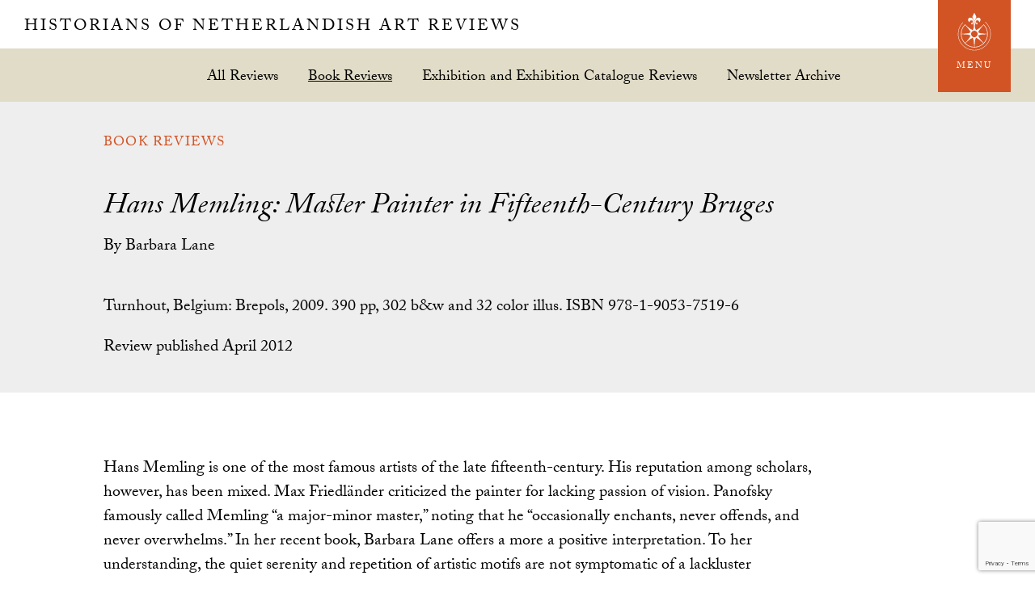

--- FILE ---
content_type: text/html; charset=UTF-8
request_url: https://hnanews.org/hnar/reviews/hans-memling-master-painter-fifteenth-century-bruges/
body_size: 14975
content:
<!DOCTYPE html>
<html lang="en-US">
<head >
<meta charset="UTF-8" />
<meta name="viewport" content="width=device-width, initial-scale=1" />
<meta name='robots' content='index, follow, max-image-preview:large, max-snippet:-1, max-video-preview:-1' />

	<!-- This site is optimized with the Yoast SEO plugin v26.8 - https://yoast.com/product/yoast-seo-wordpress/ -->
	<title>Hans Memling: Master Painter in Fifteenth-Century Bruges - Historians of Netherlandish Art Reviews</title>
	<meta name="description" content="Hans Memling is one of the most famous artists of the late fifteenth-century. His reputation among scholars, however, has been mixed. Max Friedländer" />
	<link rel="canonical" href="https://hnanews.org/hnar/reviews/hans-memling-master-painter-fifteenth-century-bruges/" />
	<meta property="og:locale" content="en_US" />
	<meta property="og:type" content="article" />
	<meta property="og:title" content="Hans Memling: Master Painter in Fifteenth-Century Bruges - Historians of Netherlandish Art Reviews" />
	<meta property="og:description" content="Hans Memling is one of the most famous artists of the late fifteenth-century. His reputation among scholars, however, has been mixed. Max Friedländer" />
	<meta property="og:url" content="https://hnanews.org/hnar/reviews/hans-memling-master-painter-fifteenth-century-bruges/" />
	<meta property="og:site_name" content="Historians of Netherlandish Art Reviews" />
	<meta property="article:publisher" content="https://www.facebook.com/HistoriansNLishArt" />
	<meta property="article:modified_time" content="2017-08-16T12:03:47+00:00" />
	<meta name="twitter:card" content="summary_large_image" />
	<meta name="twitter:site" content="@hnanews1" />
	<script type="application/ld+json" class="yoast-schema-graph">{"@context":"https://schema.org","@graph":[{"@type":"WebPage","@id":"https://hnanews.org/hnar/reviews/hans-memling-master-painter-fifteenth-century-bruges/","url":"https://hnanews.org/hnar/reviews/hans-memling-master-painter-fifteenth-century-bruges/","name":"Hans Memling: Master Painter in Fifteenth-Century Bruges - Historians of Netherlandish Art Reviews","isPartOf":{"@id":"https://hnanews.org/#website"},"datePublished":"2012-04-01T12:03:16+00:00","dateModified":"2017-08-16T12:03:47+00:00","description":"Hans Memling is one of the most famous artists of the late fifteenth-century. His reputation among scholars, however, has been mixed. Max Friedländer","breadcrumb":{"@id":"https://hnanews.org/hnar/reviews/hans-memling-master-painter-fifteenth-century-bruges/#breadcrumb"},"inLanguage":"en-US","potentialAction":[{"@type":"ReadAction","target":["https://hnanews.org/hnar/reviews/hans-memling-master-painter-fifteenth-century-bruges/"]}]},{"@type":"BreadcrumbList","@id":"https://hnanews.org/hnar/reviews/hans-memling-master-painter-fifteenth-century-bruges/#breadcrumb","itemListElement":[{"@type":"ListItem","position":1,"name":"Home","item":"https://hnanews.org/"},{"@type":"ListItem","position":2,"name":"Reviews","item":"https://hnanews.org/hnar/reviews/"},{"@type":"ListItem","position":3,"name":"Hans Memling: Master Painter in Fifteenth-Century Bruges"}]},{"@type":"WebSite","@id":"https://hnanews.org/#website","url":"https://hnanews.org/","name":"Historians of Netherlandish Art","description":"","publisher":{"@id":"https://hnanews.org/#organization"},"alternateName":"HNA","potentialAction":[{"@type":"SearchAction","target":{"@type":"EntryPoint","urlTemplate":"https://hnanews.org/?s={search_term_string}"},"query-input":{"@type":"PropertyValueSpecification","valueRequired":true,"valueName":"search_term_string"}}],"inLanguage":"en-US"},{"@type":"Organization","@id":"https://hnanews.org/#organization","name":"Historians of Netherlandish Art","alternateName":"HNA","url":"https://hnanews.org/","logo":{"@type":"ImageObject","inLanguage":"en-US","@id":"https://hnanews.org/#/schema/logo/image/","url":"https://hnanews.org/wp-content/uploads/2023/11/2024-HNA-Fellowships-Logo.png","contentUrl":"https://hnanews.org/wp-content/uploads/2023/11/2024-HNA-Fellowships-Logo.png","width":950,"height":954,"caption":"Historians of Netherlandish Art"},"image":{"@id":"https://hnanews.org/#/schema/logo/image/"},"sameAs":["https://www.facebook.com/HistoriansNLishArt","https://x.com/hnanews1","https://www.instagram.com/historiansofnetherlandishart/"]}]}</script>
	<!-- / Yoast SEO plugin. -->


<link rel='dns-prefetch' href='//use.typekit.net' />
<link rel='dns-prefetch' href='//fonts.googleapis.com' />
<link rel='dns-prefetch' href='//fonts.gstatic.com' />
<link rel='dns-prefetch' href='//ajax.googleapis.com' />
<link rel='dns-prefetch' href='//apis.google.com' />
<link rel='dns-prefetch' href='//google-analytics.com' />
<link rel='dns-prefetch' href='//www.google-analytics.com' />
<link rel='dns-prefetch' href='//ssl.google-analytics.com' />
<link rel='dns-prefetch' href='//youtube.com' />
<link rel='dns-prefetch' href='//s.gravatar.com' />
<link href='https://fonts.googleapis.com' rel='preconnect' />
<link href='//fonts.gstatic.com' crossorigin='' rel='preconnect' />
<link rel="alternate" type="application/rss+xml" title="Historians of Netherlandish Art Reviews &raquo; Feed" href="https://hnanews.org/feed/" />
		<!-- This site uses the Google Analytics by MonsterInsights plugin v9.11.1 - Using Analytics tracking - https://www.monsterinsights.com/ -->
							<script src="//www.googletagmanager.com/gtag/js?id=G-BB50PW8T41"  data-cfasync="false" data-wpfc-render="false" type="text/javascript" async></script>
			<script data-cfasync="false" data-wpfc-render="false" type="text/javascript">
				var mi_version = '9.11.1';
				var mi_track_user = true;
				var mi_no_track_reason = '';
								var MonsterInsightsDefaultLocations = {"page_location":"https:\/\/hnanews.org\/hnar\/reviews\/hans-memling-master-painter-fifteenth-century-bruges\/"};
								if ( typeof MonsterInsightsPrivacyGuardFilter === 'function' ) {
					var MonsterInsightsLocations = (typeof MonsterInsightsExcludeQuery === 'object') ? MonsterInsightsPrivacyGuardFilter( MonsterInsightsExcludeQuery ) : MonsterInsightsPrivacyGuardFilter( MonsterInsightsDefaultLocations );
				} else {
					var MonsterInsightsLocations = (typeof MonsterInsightsExcludeQuery === 'object') ? MonsterInsightsExcludeQuery : MonsterInsightsDefaultLocations;
				}

								var disableStrs = [
										'ga-disable-G-BB50PW8T41',
									];

				/* Function to detect opted out users */
				function __gtagTrackerIsOptedOut() {
					for (var index = 0; index < disableStrs.length; index++) {
						if (document.cookie.indexOf(disableStrs[index] + '=true') > -1) {
							return true;
						}
					}

					return false;
				}

				/* Disable tracking if the opt-out cookie exists. */
				if (__gtagTrackerIsOptedOut()) {
					for (var index = 0; index < disableStrs.length; index++) {
						window[disableStrs[index]] = true;
					}
				}

				/* Opt-out function */
				function __gtagTrackerOptout() {
					for (var index = 0; index < disableStrs.length; index++) {
						document.cookie = disableStrs[index] + '=true; expires=Thu, 31 Dec 2099 23:59:59 UTC; path=/';
						window[disableStrs[index]] = true;
					}
				}

				if ('undefined' === typeof gaOptout) {
					function gaOptout() {
						__gtagTrackerOptout();
					}
				}
								window.dataLayer = window.dataLayer || [];

				window.MonsterInsightsDualTracker = {
					helpers: {},
					trackers: {},
				};
				if (mi_track_user) {
					function __gtagDataLayer() {
						dataLayer.push(arguments);
					}

					function __gtagTracker(type, name, parameters) {
						if (!parameters) {
							parameters = {};
						}

						if (parameters.send_to) {
							__gtagDataLayer.apply(null, arguments);
							return;
						}

						if (type === 'event') {
														parameters.send_to = monsterinsights_frontend.v4_id;
							var hookName = name;
							if (typeof parameters['event_category'] !== 'undefined') {
								hookName = parameters['event_category'] + ':' + name;
							}

							if (typeof MonsterInsightsDualTracker.trackers[hookName] !== 'undefined') {
								MonsterInsightsDualTracker.trackers[hookName](parameters);
							} else {
								__gtagDataLayer('event', name, parameters);
							}
							
						} else {
							__gtagDataLayer.apply(null, arguments);
						}
					}

					__gtagTracker('js', new Date());
					__gtagTracker('set', {
						'developer_id.dZGIzZG': true,
											});
					if ( MonsterInsightsLocations.page_location ) {
						__gtagTracker('set', MonsterInsightsLocations);
					}
										__gtagTracker('config', 'G-BB50PW8T41', {"forceSSL":"true"} );
										window.gtag = __gtagTracker;										(function () {
						/* https://developers.google.com/analytics/devguides/collection/analyticsjs/ */
						/* ga and __gaTracker compatibility shim. */
						var noopfn = function () {
							return null;
						};
						var newtracker = function () {
							return new Tracker();
						};
						var Tracker = function () {
							return null;
						};
						var p = Tracker.prototype;
						p.get = noopfn;
						p.set = noopfn;
						p.send = function () {
							var args = Array.prototype.slice.call(arguments);
							args.unshift('send');
							__gaTracker.apply(null, args);
						};
						var __gaTracker = function () {
							var len = arguments.length;
							if (len === 0) {
								return;
							}
							var f = arguments[len - 1];
							if (typeof f !== 'object' || f === null || typeof f.hitCallback !== 'function') {
								if ('send' === arguments[0]) {
									var hitConverted, hitObject = false, action;
									if ('event' === arguments[1]) {
										if ('undefined' !== typeof arguments[3]) {
											hitObject = {
												'eventAction': arguments[3],
												'eventCategory': arguments[2],
												'eventLabel': arguments[4],
												'value': arguments[5] ? arguments[5] : 1,
											}
										}
									}
									if ('pageview' === arguments[1]) {
										if ('undefined' !== typeof arguments[2]) {
											hitObject = {
												'eventAction': 'page_view',
												'page_path': arguments[2],
											}
										}
									}
									if (typeof arguments[2] === 'object') {
										hitObject = arguments[2];
									}
									if (typeof arguments[5] === 'object') {
										Object.assign(hitObject, arguments[5]);
									}
									if ('undefined' !== typeof arguments[1].hitType) {
										hitObject = arguments[1];
										if ('pageview' === hitObject.hitType) {
											hitObject.eventAction = 'page_view';
										}
									}
									if (hitObject) {
										action = 'timing' === arguments[1].hitType ? 'timing_complete' : hitObject.eventAction;
										hitConverted = mapArgs(hitObject);
										__gtagTracker('event', action, hitConverted);
									}
								}
								return;
							}

							function mapArgs(args) {
								var arg, hit = {};
								var gaMap = {
									'eventCategory': 'event_category',
									'eventAction': 'event_action',
									'eventLabel': 'event_label',
									'eventValue': 'event_value',
									'nonInteraction': 'non_interaction',
									'timingCategory': 'event_category',
									'timingVar': 'name',
									'timingValue': 'value',
									'timingLabel': 'event_label',
									'page': 'page_path',
									'location': 'page_location',
									'title': 'page_title',
									'referrer' : 'page_referrer',
								};
								for (arg in args) {
																		if (!(!args.hasOwnProperty(arg) || !gaMap.hasOwnProperty(arg))) {
										hit[gaMap[arg]] = args[arg];
									} else {
										hit[arg] = args[arg];
									}
								}
								return hit;
							}

							try {
								f.hitCallback();
							} catch (ex) {
							}
						};
						__gaTracker.create = newtracker;
						__gaTracker.getByName = newtracker;
						__gaTracker.getAll = function () {
							return [];
						};
						__gaTracker.remove = noopfn;
						__gaTracker.loaded = true;
						window['__gaTracker'] = __gaTracker;
					})();
									} else {
										console.log("");
					(function () {
						function __gtagTracker() {
							return null;
						}

						window['__gtagTracker'] = __gtagTracker;
						window['gtag'] = __gtagTracker;
					})();
									}
			</script>
							<!-- / Google Analytics by MonsterInsights -->
		<style id='wp-img-auto-sizes-contain-inline-css' type='text/css'>
img:is([sizes=auto i],[sizes^="auto," i]){contain-intrinsic-size:3000px 1500px}
/*# sourceURL=wp-img-auto-sizes-contain-inline-css */
</style>
<link rel='stylesheet' id='dashicons-css' href='https://hnanews.org/wp-includes/css/dashicons.min.css?ver=d2ed482c4500370bf625c602352e867e' type='text/css' media='all' />
<link rel='stylesheet' id='acf-global-css' href='https://hnanews.org/wp-content/plugins/advanced-custom-fields-pro/assets/build/css/acf-global.min.css?ver=6.7.0.2' type='text/css' media='all' />
<link rel='stylesheet' id='acf-input-css' href='https://hnanews.org/wp-content/plugins/advanced-custom-fields-pro/assets/build/css/acf-input.min.css?ver=6.7.0.2' type='text/css' media='all' />
<link rel='stylesheet' id='sjl-style-css' href='https://hnanews.org/wp-content/plugins/sjl/public/assets/css/style.css?ver=0.1.53' type='text/css' media='all' />
<link rel='stylesheet' id='wp-block-library-css' href='https://hnanews.org/wp-includes/css/dist/block-library/style.min.css?ver=d2ed482c4500370bf625c602352e867e' type='text/css' media='all' />
<style id='global-styles-inline-css' type='text/css'>
:root{--wp--preset--aspect-ratio--square: 1;--wp--preset--aspect-ratio--4-3: 4/3;--wp--preset--aspect-ratio--3-4: 3/4;--wp--preset--aspect-ratio--3-2: 3/2;--wp--preset--aspect-ratio--2-3: 2/3;--wp--preset--aspect-ratio--16-9: 16/9;--wp--preset--aspect-ratio--9-16: 9/16;--wp--preset--color--black: #000000;--wp--preset--color--cyan-bluish-gray: #abb8c3;--wp--preset--color--white: #ffffff;--wp--preset--color--pale-pink: #f78da7;--wp--preset--color--vivid-red: #cf2e2e;--wp--preset--color--luminous-vivid-orange: #ff6900;--wp--preset--color--luminous-vivid-amber: #fcb900;--wp--preset--color--light-green-cyan: #7bdcb5;--wp--preset--color--vivid-green-cyan: #00d084;--wp--preset--color--pale-cyan-blue: #8ed1fc;--wp--preset--color--vivid-cyan-blue: #0693e3;--wp--preset--color--vivid-purple: #9b51e0;--wp--preset--gradient--vivid-cyan-blue-to-vivid-purple: linear-gradient(135deg,rgb(6,147,227) 0%,rgb(155,81,224) 100%);--wp--preset--gradient--light-green-cyan-to-vivid-green-cyan: linear-gradient(135deg,rgb(122,220,180) 0%,rgb(0,208,130) 100%);--wp--preset--gradient--luminous-vivid-amber-to-luminous-vivid-orange: linear-gradient(135deg,rgb(252,185,0) 0%,rgb(255,105,0) 100%);--wp--preset--gradient--luminous-vivid-orange-to-vivid-red: linear-gradient(135deg,rgb(255,105,0) 0%,rgb(207,46,46) 100%);--wp--preset--gradient--very-light-gray-to-cyan-bluish-gray: linear-gradient(135deg,rgb(238,238,238) 0%,rgb(169,184,195) 100%);--wp--preset--gradient--cool-to-warm-spectrum: linear-gradient(135deg,rgb(74,234,220) 0%,rgb(151,120,209) 20%,rgb(207,42,186) 40%,rgb(238,44,130) 60%,rgb(251,105,98) 80%,rgb(254,248,76) 100%);--wp--preset--gradient--blush-light-purple: linear-gradient(135deg,rgb(255,206,236) 0%,rgb(152,150,240) 100%);--wp--preset--gradient--blush-bordeaux: linear-gradient(135deg,rgb(254,205,165) 0%,rgb(254,45,45) 50%,rgb(107,0,62) 100%);--wp--preset--gradient--luminous-dusk: linear-gradient(135deg,rgb(255,203,112) 0%,rgb(199,81,192) 50%,rgb(65,88,208) 100%);--wp--preset--gradient--pale-ocean: linear-gradient(135deg,rgb(255,245,203) 0%,rgb(182,227,212) 50%,rgb(51,167,181) 100%);--wp--preset--gradient--electric-grass: linear-gradient(135deg,rgb(202,248,128) 0%,rgb(113,206,126) 100%);--wp--preset--gradient--midnight: linear-gradient(135deg,rgb(2,3,129) 0%,rgb(40,116,252) 100%);--wp--preset--font-size--small: 13px;--wp--preset--font-size--medium: 20px;--wp--preset--font-size--large: 36px;--wp--preset--font-size--x-large: 42px;--wp--preset--spacing--20: 0.44rem;--wp--preset--spacing--30: 0.67rem;--wp--preset--spacing--40: 1rem;--wp--preset--spacing--50: 1.5rem;--wp--preset--spacing--60: 2.25rem;--wp--preset--spacing--70: 3.38rem;--wp--preset--spacing--80: 5.06rem;--wp--preset--shadow--natural: 6px 6px 9px rgba(0, 0, 0, 0.2);--wp--preset--shadow--deep: 12px 12px 50px rgba(0, 0, 0, 0.4);--wp--preset--shadow--sharp: 6px 6px 0px rgba(0, 0, 0, 0.2);--wp--preset--shadow--outlined: 6px 6px 0px -3px rgb(255, 255, 255), 6px 6px rgb(0, 0, 0);--wp--preset--shadow--crisp: 6px 6px 0px rgb(0, 0, 0);}:where(.is-layout-flex){gap: 0.5em;}:where(.is-layout-grid){gap: 0.5em;}body .is-layout-flex{display: flex;}.is-layout-flex{flex-wrap: wrap;align-items: center;}.is-layout-flex > :is(*, div){margin: 0;}body .is-layout-grid{display: grid;}.is-layout-grid > :is(*, div){margin: 0;}:where(.wp-block-columns.is-layout-flex){gap: 2em;}:where(.wp-block-columns.is-layout-grid){gap: 2em;}:where(.wp-block-post-template.is-layout-flex){gap: 1.25em;}:where(.wp-block-post-template.is-layout-grid){gap: 1.25em;}.has-black-color{color: var(--wp--preset--color--black) !important;}.has-cyan-bluish-gray-color{color: var(--wp--preset--color--cyan-bluish-gray) !important;}.has-white-color{color: var(--wp--preset--color--white) !important;}.has-pale-pink-color{color: var(--wp--preset--color--pale-pink) !important;}.has-vivid-red-color{color: var(--wp--preset--color--vivid-red) !important;}.has-luminous-vivid-orange-color{color: var(--wp--preset--color--luminous-vivid-orange) !important;}.has-luminous-vivid-amber-color{color: var(--wp--preset--color--luminous-vivid-amber) !important;}.has-light-green-cyan-color{color: var(--wp--preset--color--light-green-cyan) !important;}.has-vivid-green-cyan-color{color: var(--wp--preset--color--vivid-green-cyan) !important;}.has-pale-cyan-blue-color{color: var(--wp--preset--color--pale-cyan-blue) !important;}.has-vivid-cyan-blue-color{color: var(--wp--preset--color--vivid-cyan-blue) !important;}.has-vivid-purple-color{color: var(--wp--preset--color--vivid-purple) !important;}.has-black-background-color{background-color: var(--wp--preset--color--black) !important;}.has-cyan-bluish-gray-background-color{background-color: var(--wp--preset--color--cyan-bluish-gray) !important;}.has-white-background-color{background-color: var(--wp--preset--color--white) !important;}.has-pale-pink-background-color{background-color: var(--wp--preset--color--pale-pink) !important;}.has-vivid-red-background-color{background-color: var(--wp--preset--color--vivid-red) !important;}.has-luminous-vivid-orange-background-color{background-color: var(--wp--preset--color--luminous-vivid-orange) !important;}.has-luminous-vivid-amber-background-color{background-color: var(--wp--preset--color--luminous-vivid-amber) !important;}.has-light-green-cyan-background-color{background-color: var(--wp--preset--color--light-green-cyan) !important;}.has-vivid-green-cyan-background-color{background-color: var(--wp--preset--color--vivid-green-cyan) !important;}.has-pale-cyan-blue-background-color{background-color: var(--wp--preset--color--pale-cyan-blue) !important;}.has-vivid-cyan-blue-background-color{background-color: var(--wp--preset--color--vivid-cyan-blue) !important;}.has-vivid-purple-background-color{background-color: var(--wp--preset--color--vivid-purple) !important;}.has-black-border-color{border-color: var(--wp--preset--color--black) !important;}.has-cyan-bluish-gray-border-color{border-color: var(--wp--preset--color--cyan-bluish-gray) !important;}.has-white-border-color{border-color: var(--wp--preset--color--white) !important;}.has-pale-pink-border-color{border-color: var(--wp--preset--color--pale-pink) !important;}.has-vivid-red-border-color{border-color: var(--wp--preset--color--vivid-red) !important;}.has-luminous-vivid-orange-border-color{border-color: var(--wp--preset--color--luminous-vivid-orange) !important;}.has-luminous-vivid-amber-border-color{border-color: var(--wp--preset--color--luminous-vivid-amber) !important;}.has-light-green-cyan-border-color{border-color: var(--wp--preset--color--light-green-cyan) !important;}.has-vivid-green-cyan-border-color{border-color: var(--wp--preset--color--vivid-green-cyan) !important;}.has-pale-cyan-blue-border-color{border-color: var(--wp--preset--color--pale-cyan-blue) !important;}.has-vivid-cyan-blue-border-color{border-color: var(--wp--preset--color--vivid-cyan-blue) !important;}.has-vivid-purple-border-color{border-color: var(--wp--preset--color--vivid-purple) !important;}.has-vivid-cyan-blue-to-vivid-purple-gradient-background{background: var(--wp--preset--gradient--vivid-cyan-blue-to-vivid-purple) !important;}.has-light-green-cyan-to-vivid-green-cyan-gradient-background{background: var(--wp--preset--gradient--light-green-cyan-to-vivid-green-cyan) !important;}.has-luminous-vivid-amber-to-luminous-vivid-orange-gradient-background{background: var(--wp--preset--gradient--luminous-vivid-amber-to-luminous-vivid-orange) !important;}.has-luminous-vivid-orange-to-vivid-red-gradient-background{background: var(--wp--preset--gradient--luminous-vivid-orange-to-vivid-red) !important;}.has-very-light-gray-to-cyan-bluish-gray-gradient-background{background: var(--wp--preset--gradient--very-light-gray-to-cyan-bluish-gray) !important;}.has-cool-to-warm-spectrum-gradient-background{background: var(--wp--preset--gradient--cool-to-warm-spectrum) !important;}.has-blush-light-purple-gradient-background{background: var(--wp--preset--gradient--blush-light-purple) !important;}.has-blush-bordeaux-gradient-background{background: var(--wp--preset--gradient--blush-bordeaux) !important;}.has-luminous-dusk-gradient-background{background: var(--wp--preset--gradient--luminous-dusk) !important;}.has-pale-ocean-gradient-background{background: var(--wp--preset--gradient--pale-ocean) !important;}.has-electric-grass-gradient-background{background: var(--wp--preset--gradient--electric-grass) !important;}.has-midnight-gradient-background{background: var(--wp--preset--gradient--midnight) !important;}.has-small-font-size{font-size: var(--wp--preset--font-size--small) !important;}.has-medium-font-size{font-size: var(--wp--preset--font-size--medium) !important;}.has-large-font-size{font-size: var(--wp--preset--font-size--large) !important;}.has-x-large-font-size{font-size: var(--wp--preset--font-size--x-large) !important;}
/*# sourceURL=global-styles-inline-css */
</style>

<style id='classic-theme-styles-inline-css' type='text/css'>
/*! This file is auto-generated */
.wp-block-button__link{color:#fff;background-color:#32373c;border-radius:9999px;box-shadow:none;text-decoration:none;padding:calc(.667em + 2px) calc(1.333em + 2px);font-size:1.125em}.wp-block-file__button{background:#32373c;color:#fff;text-decoration:none}
/*# sourceURL=/wp-includes/css/classic-themes.min.css */
</style>
<link rel='stylesheet' id='bbp-default-css' href='https://hnanews.org/wp-content/plugins/bbpress/templates/default/css/bbpress.min.css?ver=2.6.14' type='text/css' media='all' />
<link rel='stylesheet' id='contact-form-7-css' href='https://hnanews.org/wp-content/plugins/contact-form-7/includes/css/styles.css?ver=6.1.4' type='text/css' media='all' />
<link rel='stylesheet' id='stripe-handler-ng-style-css' href='https://hnanews.org/wp-content/plugins/stripe-payments/public/assets/css/public.css?ver=2.0.96' type='text/css' media='all' />
<link rel='stylesheet' id='woocommerce-layout-css' href='https://hnanews.org/wp-content/uploads/hummingbird-assets/3949402a5bdeec095bed1970b85e68e8.css' type='text/css' media='all' />
<link rel='stylesheet' id='woocommerce-smallscreen-css' href='https://hnanews.org/wp-content/uploads/hummingbird-assets/087f74da8509733035852fd37974a207.css' type='text/css' media='only screen and (max-width: 768px)' />
<link rel='stylesheet' id='woocommerce-general-css' href='https://hnanews.org/wp-content/uploads/hummingbird-assets/2f4ab78d7dd4416e01beebb007c672fa.css' type='text/css' media='all' />
<style id='woocommerce-inline-inline-css' type='text/css'>
.woocommerce form .form-row .required { visibility: visible; }
/*# sourceURL=woocommerce-inline-inline-css */
</style>
<link rel='stylesheet' id='wc-memberships-frontend-css' href='https://hnanews.org/wp-content/plugins/woocommerce-memberships/assets/css/frontend/wc-memberships-frontend.min.css?ver=1.27.5' type='text/css' media='all' />
<link rel='stylesheet' id='hna-theme-css' href='https://hnanews.org/wp-content/themes/hna-theme/style.min.css?ver=08.31.18' type='text/css' media='all' />
<link rel="preload" as="style" href="//fonts.googleapis.com/css?family=Montserrat&#038;ver=1.0.73" /><link rel='stylesheet' id='hna-fonts-css' href='//fonts.googleapis.com/css?family=Montserrat&#038;ver=1.0.73' type='text/css' media='print' onload='this.media=&#34;all&#34;' />
<link rel='stylesheet' id='hna-magnific-popup-css' href='https://hnanews.org/wp-content/themes/hna-theme/inc/magnific-popup/magnific-popup.css?ver=1.0.73' type='text/css' media='all' />
<link rel='stylesheet' id='new-royalslider-core-css-css' href='https://hnanews.org/wp-content/plugins/new-royalslider/lib/royalslider/royalslider.css?ver=3.4.3' type='text/css' media='all' />
<link rel='stylesheet' id='rsUni-css-css' href='https://hnanews.org/wp-content/plugins/new-royalslider/lib/royalslider/skins/universal/rs-universal.css?ver=3.4.3' type='text/css' media='all' />
<link rel='stylesheet' id='rsDefaultInv-css-css' href='https://hnanews.org/wp-content/plugins/new-royalslider/lib/royalslider/skins/default-inverted/rs-default-inverted.css?ver=3.4.3' type='text/css' media='all' />
<script type="text/javascript" src="https://hnanews.org/wp-content/plugins/google-analytics-for-wordpress/assets/js/frontend-gtag.min.js?ver=9.11.1" id="monsterinsights-frontend-script-js" async="async" data-wp-strategy="async"></script>
<script data-cfasync="false" data-wpfc-render="false" type="text/javascript" id='monsterinsights-frontend-script-js-extra'>/* <![CDATA[ */
var monsterinsights_frontend = {"js_events_tracking":"true","download_extensions":"doc,pdf,ppt,zip,xls,docx,pptx,xlsx","inbound_paths":"[]","home_url":"https:\/\/hnanews.org","hash_tracking":"false","v4_id":"G-BB50PW8T41"};/* ]]> */
</script>
<script type="text/javascript" src="https://hnanews.org/wp-includes/js/jquery/jquery.min.js?ver=3.7.1" id="jquery-core-js"></script>
<script type="text/javascript" src="https://hnanews.org/wp-includes/js/jquery/jquery-migrate.min.js?ver=3.4.1" id="jquery-migrate-js"></script>
<script type="text/javascript" id="wphb-1-js-extra">
/* <![CDATA[ */
var woocommerce_params = {"ajax_url":"/wp-admin/admin-ajax.php","wc_ajax_url":"/?wc-ajax=%%endpoint%%","i18n_password_show":"Show password","i18n_password_hide":"Hide password"};;;var wc_add_to_cart_params = {"ajax_url":"/wp-admin/admin-ajax.php","wc_ajax_url":"/?wc-ajax=%%endpoint%%","i18n_view_cart":"View cart","cart_url":"https://hnanews.org/cart/","is_cart":"","cart_redirect_after_add":"no"};
//# sourceURL=wphb-1-js-extra
/* ]]> */
</script>
<script type="text/javascript" src="https://hnanews.org/wp-content/uploads/hummingbird-assets/8b8ffa7d3fe448aa35b008d8c2e0f13a.js" id="wphb-1-js" async="async" data-wp-strategy="async"></script>
<script type="text/javascript" id="WCPAY_ASSETS-js-extra">
/* <![CDATA[ */
var wcpayAssets = {"url":"https://hnanews.org/wp-content/plugins/woocommerce-payments/dist/"};
//# sourceURL=WCPAY_ASSETS-js-extra
/* ]]> */
</script>
<script type="text/javascript" src="https://use.typekit.net/ruf2zeq.js?ver=1.0.0" id="hna-typekit-js"></script>
<link rel="icon" href="https://hnanews.org/wp-content/themes/hna-theme/images/hnar-favicon.ico" />
<script>try{Typekit.load({ async: false });}catch(e){}</script>	<noscript><style>.woocommerce-product-gallery{ opacity: 1 !important; }</style></noscript>
			<style type="text/css" id="wp-custom-css">
			.member-directory .member-listing {
	margin-bottom: 25px;
	padding-bottom: 5px;
	border-bottom: 1px dashed rgb(169, 165, 120);
}
.member-details .member-name {
	margin: 0
}
.member-details .profile-item {
	display: block;
	font-size: 0.8em;
	font-family: Montserrat;
	line-height: 1.35;
}
.member-details .profile-item label {
	display: inline-block;
	text-transform: uppercase;
	font-size: 0.75em;
	color: rgb(4, 114, 113);
	margin: 0 5px 0 0;
	width: 85px;
}
.members-nav .navigation ul {
	margin: 0;
}
.members-nav .navigation li {
	display: inline;
	list-style-type: none;
}
.members-nav .navigation li a {
	display: inline-block;
	line-height: 1;
	padding: 12px 10px 7px 12px;
}
.members-nav ul>li:before {
	content: '';
}
.member-count {
	display: block;	
	margin-bottom: 25px;
	font-family: Montserrat;
	font-weight: bold;
	color: rgb(4, 114, 113);
}		</style>
		<link rel='stylesheet' id='wc-blocks-style-css' href='https://hnanews.org/wp-content/uploads/hummingbird-assets/fc9b48dae3cc7d002641c3df201b6887.css' type='text/css' media='all' />
</head>
<body data-rsssl=1 class="wp-singular sjl_review-template-default single single-sjl_review postid-1485 wp-theme-genesis wp-child-theme-hna-theme theme-genesis woocommerce-no-js header-full-width full-width-content genesis-breadcrumbs-hidden hnar-page">
<script type="text/javascript" id="bbp-swap-no-js-body-class">
	document.body.className = document.body.className.replace( 'bbp-no-js', 'bbp-js' );
</script>

<div class="site-container"><ul class="genesis-skip-link"><li><a href="#genesis-content" class="screen-reader-shortcut"> Skip to main content</a></li></ul>
	<div id="hna-menu" class="hna-menu">

		<div class="hna-menu-header">

			<div class="wrap">

				<div id="hna-menu-close" class="hna-menu-close">
						<svg class="hnaicon hnaicon-menu-close" aria-labelledby="title" role="img"><use xlink:href="https://hnanews.org/wp-content/themes/hna-theme/images/icons/symbol-defs.svg#hnaicon-menu-close"></use></svg>
					</div>

				<div class="menu-title">
					<h1 class='site-title' itemprop="headline">
						<a href="/hnar/">Historians of Netherlandish Art Reviews</a>
					</h1>
				</div>

			</div>

		</div>

			<div class="wrap">

			<div class="front-left">

				<div class="group">

					<div class="one-half first">
						<div class="logo-box">
								<svg class="hnaicon hnaicon-hnar-logo-mark" aria-labelledby="title" role="img"><use xlink:href="https://hnanews.org/wp-content/themes/hna-theme/images/icons/symbol-defs.svg#hnaicon-hnar-logo-mark"></use></svg>
							</div>
					</div>

					<div class="one-half">

						<div class="menu-hnar-latest-reviews-container"><ul id="menu-hnar-latest-reviews" class="menu"><li id="menu-item-113" class="menu-item menu-item-type-post_type_archive menu-item-object-sjl_review menu-item-has-children menu-item-113"><a href="https://hnanews.org/hnar/reviews/">Latest Reviews</a>
<ul class="sub-menu">
	<li id="menu-item-114" class="menu-item menu-item-type-taxonomy menu-item-object-review_cat current-sjl_review-ancestor current-menu-parent current-sjl_review-parent menu-item-114"><a href="https://hnanews.org/hnar/reviews/book-reviews/">Book Reviews</a></li>
	<li id="menu-item-115" class="menu-item menu-item-type-taxonomy menu-item-object-review_cat menu-item-115"><a href="https://hnanews.org/hnar/reviews/exhibition-reviews/">Exhibition and Exhibition Catalogue Reviews</a></li>
	<li id="menu-item-841" class="menu-item menu-item-type-post_type menu-item-object-page menu-item-841"><a href="https://hnanews.org/hnar/archive/">Newsletter Archive</a></li>
</ul>
</li>
</ul></div>						<div class="menu-hnar-references-container"><ul id="menu-hnar-references" class="menu"><li id="menu-item-838" class="menu-item menu-item-type-post_type_archive menu-item-object-sjl_reference menu-item-has-children menu-item-838"><a href="https://hnanews.org/hnar/references/">References</a>
<ul class="sub-menu">
	<li id="menu-item-1000840" class="menu-item menu-item-type-message menu-item-object- menu-item-1000840"><a href="/login/">Member Sign-In Required</a></li>
	<li id="menu-item-118" class="menu-item menu-item-type-taxonomy menu-item-object-reference_cat menu-item-118"><a href="https://hnanews.org/hnar/references/bibliography/">Bibliography</a></li>
	<li id="menu-item-120" class="menu-item menu-item-type-taxonomy menu-item-object-reference_cat menu-item-120"><a href="https://hnanews.org/hnar/references/new-book-titles/">New Book Titles</a></li>
	<li id="menu-item-119" class="menu-item menu-item-type-taxonomy menu-item-object-reference_cat menu-item-119"><a href="https://hnanews.org/hnar/references/dissertations/">Dissertations</a></li>
</ul>
</li>
</ul></div>						<div class="menu-hnar-about-menu-container"><ul id="menu-hnar-about-menu" class="menu"><li id="menu-item-87" class="menu-item menu-item-type-post_type menu-item-object-page menu-item-has-children menu-item-87"><a href="https://hnanews.org/hnar/about/">About HNAR</a>
<ul class="sub-menu">
	<li id="menu-item-88" class="menu-item menu-item-type-post_type menu-item-object-page menu-item-88"><a href="https://hnanews.org/hnar/contact/">Contact Us</a></li>
	<li id="menu-item-86" class="menu-item menu-item-type-post_type menu-item-object-page menu-item-86"><a href="https://hnanews.org/hnar/support/">Support HNAR</a></li>
</ul>
</li>
</ul></div>
					</div>

				</div>

			</div>

			<div class="front-right">
				<div class="search-box">
					<div class="big-label">Search:</div>
					<form class="search-form" method="get" action="https://hnanews.org/" role="search"><label class="search-form-label screen-reader-text" for="searchform-1">Search this website</label><input class="search-form-input" type="search" name="s" id="searchform-1" placeholder="Search this website"><input class="search-form-submit" type="submit" value="Search"><meta content="https://hnanews.org/?s={s}"></form>				</div>

				
				<div class="our-sites">

					<div class="small-label">Our Websites:</div>

					<a class="invert" target="_blank" href="https://jhna.org">Journal of Historians of Netherlandish Art</a>

					<a class="invert" target="_blank" href="https://hnanews.org/">Historians of Netherlandish Art</a>

				</div>


			</div>

		</div>

	</div>

	<header class="site-header"><div class="wrap"><div class="title-area"><p class="site-title"><a href="https://hnanews.org/hnar/">Historians of Netherlandish Art Reviews</a></p></div>
		<div id="hna-menu-widget" class="hna-menu-widget">

			<div class="menu-box">

				<div class="icon-box">
						<svg class="hnaicon hnaicon-menu" aria-labelledby="title" role="img"><use xlink:href="https://hnanews.org/wp-content/themes/hna-theme/images/icons/symbol-defs.svg#hnaicon-menu"></use></svg>
					</div>

				<div class="menu-title">Menu</div>

			</div>

		</div><!-- end hna-menu-widget -->

	</div></header>	<div class="genesis-nav-menu hna-submenu">
		<div class="wrap">
			<div class="menu-hnar-all-reviews-container"><ul id="menu-hnar-all-reviews" class="menu"><li id="menu-item-490" class="menu-item menu-item-type-post_type_archive menu-item-object-sjl_review menu-item-490"><a href="https://hnanews.org/hnar/reviews/">All Reviews</a></li>
<li id="menu-item-491" class="menu-item menu-item-type-taxonomy menu-item-object-review_cat current-sjl_review-ancestor current-menu-parent current-sjl_review-parent menu-item-491"><a href="https://hnanews.org/hnar/reviews/book-reviews/">Book Reviews</a></li>
<li id="menu-item-492" class="menu-item menu-item-type-taxonomy menu-item-object-review_cat menu-item-492"><a href="https://hnanews.org/hnar/reviews/exhibition-reviews/">Exhibition and Exhibition Catalogue Reviews</a></li>
<li id="menu-item-2022" class="menu-item menu-item-type-post_type menu-item-object-page menu-item-2022"><a href="https://hnanews.org/hnar/archive/">Newsletter Archive</a></li>
</ul></div>		</div>
	</div>
	<header class="entry-header"><div class="wrap"><div class="entry-header-text">

		<h4>Book Reviews</h4>
	
	<h1 class="entry-title">Hans Memling: Master Painter in Fifteenth-Century Bruges</h1>

	<div class="review-author">By Barbara Lane</div>
	<div class="review-details"><p>Turnhout, Belgium: Brepols, 2009. 390 pp, 302 b&w and 32 color illus. ISBN 978-1-9053-7519-6</p>
</div>
	<div class="review-date">Review published April 2012</div>

	</div></div></header><div class="site-inner"><div class="content-sidebar-wrap"><main class="content" id="genesis-content"><article class="post-1485 sjl_review type-sjl_review status-publish review_cat-book-reviews review_cat-14th-and-15th-century entry" aria-label="Hans Memling: Master Painter in Fifteenth-Century Bruges"><div class="entry-content"><p>Hans Memling is one of the most famous artists of the late fifteenth-century. His reputation among scholars, however, has been mixed. Max Friedländer criticized the painter for lacking passion of vision. Panofsky famously called Memling &#8220;a major-minor master,&#8221; noting that he &#8220;occasionally enchants, never offends, and never overwhelms.&#8221; In her recent book, Barbara Lane offers a more a positive interpretation. To her understanding, the quiet serenity and repetition of artistic motifs are not symptomatic of a lackluster imagination. On the contrary, they are visual marks of a shrewd businessman, carefully responding to the social and religious desires of his patrons.</p>
<p>Lane divides her book into four parts. In Part I, she addresses Memling&#8217;s early training. Much of this section questions the assumption that Rogier van der Weyden was Memling&#8217;s mentor. She argues that there is no proof of such an apprenticeship. Sixteenth-century sources, such as those penned by Vasari and Guicciardini, are too ambiguous to support the claim. The young Memling may have seen the Columba altarpiece in Cologne, which may explain close ties between this painting and Memling&#8217;s Prado <em>Adoration </em>and<em> Jan Floreins Triptych.</em> In addition, Lane claims that even though Memling&#8217;s <em>Last</em><u> </u><em>Judgment </em>in Gdansk reassembles Rogier&#8217;s <em>Last Judgment </em>in<em></em>Beaune, Memling likely knew Rogier&#8217;s altarpiece from drawn copies alone. While acknowledging technical similarities in the underdrawings found in the works of both artists, Lane suggests nevertheless that Memling may have learned this practice from members of Rogier&#8217;s workshop rather than from the master himself.</p>
<p>Lane believes that Memling likely received his early training in Cologne. Although she is quick to state that he did not serve an apprenticeship under the supervision of Stephan Lochner, Lane notes echoes of Lochner&#8217;s work in numerous Memling paintings. In her assessment, Memling not only borrowed particular motifs from Lochner, he also appropriated the serene tone of Lochner&#8217;s work to evoke religious contemplation. Nonetheless, the young Memling, in her view, probably worked under the direction of another artist in the Rhineland and may have discovered Lochner&#8217;s imagery, shortly after completion of his apprenticeship.</p>
<p>According to Lane, Memling likely traveled to Brussels as a journeyman in hopes of working with Rogier. On the road to Brussels, he may have taken a detour to Leuven, where he would have encountered the work of Dieric Bouts. This part of Lane&#8217;s discussion of Memling&#8217;s itinerary is curious. Her remarks suggest that Memling learned his Rogier through a close tie to Bouts. Memling&#8217;s use of the arch motif, for instance, is said to have derived from seeing panels by Bouts and his workshop. Yet this link is puzzling, considering how cautious she remains about connecting Memling directly to Rogier.</p>
<p>Memling&#8217;s artistic sojourn surely ends in Bruges, where he purchased citizenship in 1465. Lane suggests that Memling may not have acquired sufficient wealth at this point to open his own shop, so that he might have worked as a journeyman in the workshop of Petrus Christus prior to establishing a shop of his own. She bases this view on Memling&#8217;s use of inscriptions on frames and on his full-length presentations of the Virgin and Child with attendants. Although Lane rightly notes the impact of Jan van Eyck and Petrus Christus on Memling&#8217;s oeuvre, she clearly underestimates the variety of ways in which Memling could have imitated aspects of their works.</p>
<p>In Part II, Lane discusses Memling as a master painter in Bruges. Most of this section concentrates on assistants in Memling&#8217;s workshop and on the expectations and demography of his patrons. Based on stylistic evidence, Lane proposes that Martin Schongauer, Michael Sittow, the Master of the Saint Bartholomew Altarpiece, and Albrecht Dürer may all have spent time in Memling&#8217;s workshop as journeymen. While all four of these artists may have traveled to the Low Countries (in Dürer&#8217;s case, this has long been speculated, albeit mainly based on the assumption that if his father went, the son must have done so as well), the notion that they demonstrably worked for Memling while there seems quite a stretch.</p>
<p>As Lane states, Memling primarily worked on commission. His patrons included nearly as many Italians as Flemings. According to Lane, they sought images promoting their social prestige and revealing their deep religious devotion. Originality was not a primary concern. An astute businessman, Memling regularly satisfied their expectations.</p>
<p>In Part III, Lane examines Memling&#8217;s major commissions. She divides them into three categories: funerary altarpieces, <em>Simultanbilder</em>(images aiding spiritual pilgrimage), and hospital altarpieces. Lane shows how these panels advocated the art of dying well, encouraged imaginative journeys to sacred places, and promoted the care of Christian bodies and souls. Her discussion of the uses of these paintings fosters a deeper understanding of their religious motivations, in keeping with Lane&#8217;s useful primer, <em>The Altar and the Altarpiece </em>(1984).</p>
<p>Part IV addresses Memling&#8217;s relationship with Italy. After all, Italian patrons living in Bruges not only commissioned his paintings, they also shipped them home to Italy. As Lane rightly argues, late Quattrocento painters, such as Perugino, Ghirlandaio, and Botticelli, imitated Memling&#8217;s half-length portraits as well as his landscape motifs.</p>
<p>The book closes with an epilogue. Starting with Dirk de Vos&#8217;s Memling exhibition catalogue (1994), Lane slightly redefines the artist&#8217;s oeuvre. She accepts seventy-five of de Vos&#8217;s attributions, disputes fourteen others, and rejects four of them. Her assessment seems reasonable, though she may be too tough on the Nelson-Atkins <em>Madonna and the Child Enthroned</em>, which she deems problematic. This, however, is a minor matter.</p>
<p>In sum, Lane offers a fine introduction to the life and work of Hans Memling. Her discussion of his patronage, the function of his panels, and the painter&#8217;s relationship to Italy are well presented. Although Lane may overreach Memling&#8217;s relationship to Bouts and his connection to prospective famous journeymen, she rightfully challenges the notion that Memling is a second-rate artist lucky enough to have stood in Rogier&#8217;s shoes.</p>
<p>Henry Luttikhuizen<br />
<em>Calvin College</em></p>
</div></article></main></div></div><footer class="site-footer" id="genesis-footer"><div class="wrap">
		<div class="front-left">

			<div class="group">

				<div class="one-third first">

					<div class="menu-hnar-latest-reviews-container"><ul id="menu-hnar-latest-reviews-1" class="menu"><li class="menu-item menu-item-type-post_type_archive menu-item-object-sjl_review menu-item-has-children menu-item-113"><a href="https://hnanews.org/hnar/reviews/">Latest Reviews</a>
<ul class="sub-menu">
	<li class="menu-item menu-item-type-taxonomy menu-item-object-review_cat current-sjl_review-ancestor current-menu-parent current-sjl_review-parent menu-item-114"><a href="https://hnanews.org/hnar/reviews/book-reviews/">Book Reviews</a></li>
	<li class="menu-item menu-item-type-taxonomy menu-item-object-review_cat menu-item-115"><a href="https://hnanews.org/hnar/reviews/exhibition-reviews/">Exhibition and Exhibition Catalogue Reviews</a></li>
	<li class="menu-item menu-item-type-post_type menu-item-object-page menu-item-841"><a href="https://hnanews.org/hnar/archive/">Newsletter Archive</a></li>
</ul>
</li>
</ul></div>					<div class="menu-hnar-references-container"><ul id="menu-hnar-references-1" class="menu"><li class="menu-item menu-item-type-post_type_archive menu-item-object-sjl_reference menu-item-has-children menu-item-838"><a href="https://hnanews.org/hnar/references/">References</a>
<ul class="sub-menu">
	<li class="menu-item menu-item-type-message menu-item-object- menu-item-1000840"><a href="/login/">Member Sign-In Required</a></li>
	<li class="menu-item menu-item-type-taxonomy menu-item-object-reference_cat menu-item-118"><a href="https://hnanews.org/hnar/references/bibliography/">Bibliography</a></li>
	<li class="menu-item menu-item-type-taxonomy menu-item-object-reference_cat menu-item-120"><a href="https://hnanews.org/hnar/references/new-book-titles/">New Book Titles</a></li>
	<li class="menu-item menu-item-type-taxonomy menu-item-object-reference_cat menu-item-119"><a href="https://hnanews.org/hnar/references/dissertations/">Dissertations</a></li>
</ul>
</li>
</ul></div>
				</div>

				<div class="one-third">

					<div class="menu-hnar-about-menu-container"><ul id="menu-hnar-about-menu-1" class="menu"><li class="menu-item menu-item-type-post_type menu-item-object-page menu-item-has-children menu-item-87"><a href="https://hnanews.org/hnar/about/">About HNAR</a>
<ul class="sub-menu">
	<li class="menu-item menu-item-type-post_type menu-item-object-page menu-item-88"><a href="https://hnanews.org/hnar/contact/">Contact Us</a></li>
	<li class="menu-item menu-item-type-post_type menu-item-object-page menu-item-86"><a href="https://hnanews.org/hnar/support/">Support HNAR</a></li>
</ul>
</li>
</ul></div>					
				</div>

				<div class="one-third">
					<div class="small-label">Search:</div>
					<form class="search-form" method="get" action="https://hnanews.org/" role="search"><label class="search-form-label screen-reader-text" for="searchform-2">Search this website</label><input class="search-form-input" type="search" name="s" id="searchform-2" placeholder="Search this website"><input class="search-form-submit" type="submit" value="Search"><meta content="https://hnanews.org/?s={s}"></form>				</div>

			</div>

			<div class="mailing-list">
				<div class="small-label tan">Join our Mailing List:</div>
				<script>(function() {
	window.mc4wp = window.mc4wp || {
		listeners: [],
		forms: {
			on: function(evt, cb) {
				window.mc4wp.listeners.push(
					{
						event   : evt,
						callback: cb
					}
				);
			}
		}
	}
})();
</script><!-- Mailchimp for WordPress v4.11.1 - https://wordpress.org/plugins/mailchimp-for-wp/ --><form id="mc4wp-form-1" class="mc4wp-form mc4wp-form-15" method="post" data-id="15" data-name="HNA Footer" ><div class="mc4wp-form-fields"><div class="mailchimp-input">
	<input type="text" name="FNAME" placeholder="First Name"
required="">
</div>

<div class="mailchimp-input">
	<input type="text" name="LNAME" placeholder="Last Name"
required="">
</div>

<div class="mailchimp-input">
	<input type="email" name="EMAIL" placeholder="Email Address" required />
</div>

<input type="hidden" name="INTERESTS[6aeacc69a2]" value="HNA">

<div class="mailchimp-submit">
	<input class="tan" type="submit" value="Sign up" />
</div>
</div><label style="display: none !important;">Leave this field empty if you're human: <input type="text" name="_mc4wp_honeypot" value="" tabindex="-1" autocomplete="off" /></label><input type="hidden" name="_mc4wp_timestamp" value="1769078047" /><input type="hidden" name="_mc4wp_form_id" value="15" /><input type="hidden" name="_mc4wp_form_element_id" value="mc4wp-form-1" /><div class="mc4wp-response"></div></form><!-- / Mailchimp for WordPress Plugin -->
			</div>

		</div>

		<div class="front-right">

			<div class="our-sites">

				<div class="group">

					<div class="one-half first">
						<a class="teal-bg" target="_blank" href="https://hnanews.org/">	<svg class="hnaicon hnaicon-hna-logo-full" aria-labelledby="title" role="img"><use xlink:href="https://hnanews.org/wp-content/themes/hna-theme/images/icons/symbol-defs.svg#hnaicon-hna-logo-full"></use></svg>
	</a>
					</div>

					<div class="one-half">
						<a class="red-bg" target="_blank" href="https://jhna.org">	<svg class="hnaicon hnaicon-jhna-logo-full" aria-labelledby="title" role="img"><use xlink:href="https://hnanews.org/wp-content/themes/hna-theme/images/icons/symbol-defs.svg#hnaicon-jhna-logo-full"></use></svg>
	</a>
					</div>

				</div>

			</div>

			<div class="social-media">

				<a target="_blank" href="https://www.facebook.com/Historians-of-Netherlandish-Art-194858140554841/"><span class="dashicons dashicons-facebook"></span><span class="small-italic">Visit our Facebook page</span></a><br>

				<a target="_blank" href="https://twitter.com/hnanews1"><span class="dashicons dashicons-twitter"></span><span class="small-italic">Follow us on Twitter</span></a><br>

				<a target="_blank" href="https://www.instagram.com/historiansofnetherlandishart/"><span class="dashicons dashicons-instagram"></span><span class="small-italic">Follow us on Instagram</span></a>

			</div>

			<div class="copyright">
				&copy; 2026 &middot; Historians of Netherlandish Art. All Rights Reserved. &middot; <a href="https://hnanews.org/terms-of-use/">Terms of Use</a>
			</div>

		</div>


		<div class="copyright design-credit">
		<a href="http://srainwater.com/" target="_blank">Design by Studio Rainwater</a>
	</div>
	</div></footer></div><script type="speculationrules">
{"prefetch":[{"source":"document","where":{"and":[{"href_matches":"/*"},{"not":{"href_matches":["/wp-*.php","/wp-admin/*","/wp-content/uploads/*","/wp-content/*","/wp-content/plugins/*","/wp-content/themes/hna-theme/*","/wp-content/themes/genesis/*","/*\\?(.+)"]}},{"not":{"selector_matches":"a[rel~=\"nofollow\"]"}},{"not":{"selector_matches":".no-prefetch, .no-prefetch a"}}]},"eagerness":"conservative"}]}
</script>
<script>(function() {function maybePrefixUrlField () {
  const value = this.value.trim()
  if (value !== '' && value.indexOf('http') !== 0) {
    this.value = 'http://' + value
  }
}

const urlFields = document.querySelectorAll('.mc4wp-form input[type="url"]')
for (let j = 0; j < urlFields.length; j++) {
  urlFields[j].addEventListener('blur', maybePrefixUrlField)
}
})();</script>	<script type='text/javascript'>
		(function () {
			var c = document.body.className;
			c = c.replace(/woocommerce-no-js/, 'woocommerce-js');
			document.body.className = c;
		})();
	</script>
	<script type="text/javascript" src="https://hnanews.org/wp-includes/js/dist/hooks.min.js?ver=dd5603f07f9220ed27f1" id="wp-hooks-js"></script>
<script type="text/javascript" src="https://hnanews.org/wp-includes/js/dist/i18n.min.js?ver=c26c3dc7bed366793375" id="wp-i18n-js"></script>
<script type="text/javascript" id="wp-i18n-js-after">
/* <![CDATA[ */
wp.i18n.setLocaleData( { 'text direction\u0004ltr': [ 'ltr' ] } );
//# sourceURL=wp-i18n-js-after
/* ]]> */
</script>
<script type="text/javascript" id="wphb-2-js-before">
/* <![CDATA[ */
var wpcf7 = {
    "api": {
        "root": "https:\/\/hnanews.org\/wp-json\/",
        "namespace": "contact-form-7\/v1"
    }
};
//# sourceURL=wphb-2-js-before
/* ]]> */
</script>
<script type="text/javascript" src="https://hnanews.org/wp-content/uploads/hummingbird-assets/9e6808af27e1d8bde6acc4e31025a2cb.js" id="wphb-2-js"></script>
<script type="text/javascript" id="stripe-handler-ng-js-extra">
/* <![CDATA[ */
var wpASPNG = {"iframeUrl":"https://hnanews.org/asp-payment-box/","ppSlug":"asp-payment-box","prefetch":"0","ckey":"2d2f8d46c2cc93b4cf662befa5e7bd53","aspDevMode":"1"};
//# sourceURL=stripe-handler-ng-js-extra
/* ]]> */
</script>
<script type="text/javascript" src="https://hnanews.org/wp-content/plugins/stripe-payments/public/assets/js/stripe-handler-ng.js?ver=2.0.96" id="stripe-handler-ng-js"></script>
<script type="text/javascript" id="wc-memberships-frontend-js-extra">
/* <![CDATA[ */
var wc_memberships_frontend = {"ajax_url":"https://hnanews.org/wp-admin/admin-ajax.php","max_file_size":"67108864","max_files":"1","mime_types":[{"title":"image","extensions":"jpg,jpeg,jpe,gif,png,bmp,tiff,tif,webp,avif,ico,heic,heif,heics,heifs"},{"title":"video","extensions":"asf,asx,wmv,wmx,wm,avi,divx,flv,mov,qt,mpeg,mpg,mpe,mp4,m4v,ogv,webm,mkv,3gp,3gpp,3g2,3gp2"},{"title":"text","extensions":"txt,asc,c,cc,h,srt,csv,tsv,ics,rtx,css,vtt"},{"title":"application","extensions":"dfxp,rtf,pdf,class,tar,zip,gz,gzip,rar,7z,psd,xcf,doc,pot,pps,ppt,wri,xla,xls,xlt,xlw,mdb,mpp,docx,docm,dotx,dotm,xlsx,xlsm,xlsb,xltx,xltm,xlam,pptx,pptm,ppsx,ppsm,potx,potm,ppam,sldx,sldm,onetoc,onetoc2,onetmp,onepkg,oxps,xps,odt,odp,ods,odg,odc,odb,odf,wp,wpd,key,numbers,pages"},{"title":"audio","extensions":"mp3,m4a,m4b,aac,ra,ram,wav,x-wav,ogg,oga,flac,mid,midi,wma,wax,mka"}],"nonces":{"profile_field_upload_file":"1e8979178e","profile_field_remove_file":"706e038a6e","get_product_profile_fields":"a26d7eac51"},"i18n":{"upload_error":"Error %1$s: %2$s"}};
//# sourceURL=wc-memberships-frontend-js-extra
/* ]]> */
</script>
<script type="text/javascript" src="https://hnanews.org/wp-content/plugins/woocommerce-memberships/assets/js/frontend/wc-memberships-frontend.min.js?ver=1.27.5" id="wc-memberships-frontend-js"></script>
<script type="text/javascript" src="https://hnanews.org/wp-includes/js/hoverIntent.min.js?ver=1.10.2" id="hoverIntent-js"></script>
<script type="text/javascript" src="https://hnanews.org/wp-content/themes/genesis/lib/js/menu/superfish.min.js?ver=1.7.10" id="superfish-js"></script>
<script type="text/javascript" src="https://hnanews.org/wp-content/themes/genesis/lib/js/menu/superfish.args.min.js?ver=3.6.1" id="superfish-args-js"></script>
<script type="text/javascript" src="https://hnanews.org/wp-content/themes/genesis/lib/js/skip-links.min.js?ver=3.6.1" id="skip-links-js"></script>
<script type="text/javascript" src="https://hnanews.org/wp-content/themes/hna-theme/inc/magnific-popup/jquery.magnific-popup.min.js?ver=1.0.73" id="hna-magnific-popup-js"></script>
<script type="text/javascript" src="https://hnanews.org/wp-content/themes/hna-theme/js/hna.js?ver=1.0.73" id="hna-js"></script>
<script type="text/javascript" src="https://hnanews.org/wp-content/themes/hna-theme/js/hna-menu.js?ver=1.0.0" id="hna-menu-js"></script>
<script type="text/javascript" id="hna-responsive-menu-js-extra">
/* <![CDATA[ */
var hnaThemeL10n = {"mainMenu":"Menu","subMenu":"Menu"};
//# sourceURL=hna-responsive-menu-js-extra
/* ]]> */
</script>
<script type="text/javascript" src="https://hnanews.org/wp-content/themes/hna-theme/js/responsive-menu.js?ver=1.0.0" id="hna-responsive-menu-js"></script>
<script type="text/javascript" defer="defer" src="https://hnanews.org/wp-content/themes/hna-theme/images/icons/svgxuse.js?ver=d2ed482c4500370bf625c602352e867e" id="svgxuse-js"></script>
<script type="text/javascript" id="q2w3_fixed_widget-js-extra">
/* <![CDATA[ */
var q2w3_sidebar_options = [{"sidebar":"sidebar","use_sticky_position":false,"margin_top":10,"margin_bottom":0,"stop_elements_selectors":"","screen_max_width":0,"screen_max_height":0,"widgets":["custom_html-2"]}];
//# sourceURL=q2w3_fixed_widget-js-extra
/* ]]> */
</script>
<script type="text/javascript" src="https://hnanews.org/wp-content/plugins/q2w3-fixed-widget/js/frontend.min.js?ver=6.2.3" id="q2w3_fixed_widget-js"></script>
<script type="text/javascript" id="wphb-3-js-extra">
/* <![CDATA[ */
var wc_order_attribution = {"params":{"lifetime":1.0000000000000000818030539140313095458623138256371021270751953125e-5,"session":30,"base64":false,"ajaxurl":"https://hnanews.org/wp-admin/admin-ajax.php","prefix":"wc_order_attribution_","allowTracking":true},"fields":{"source_type":"current.typ","referrer":"current_add.rf","utm_campaign":"current.cmp","utm_source":"current.src","utm_medium":"current.mdm","utm_content":"current.cnt","utm_id":"current.id","utm_term":"current.trm","utm_source_platform":"current.plt","utm_creative_format":"current.fmt","utm_marketing_tactic":"current.tct","session_entry":"current_add.ep","session_start_time":"current_add.fd","session_pages":"session.pgs","session_count":"udata.vst","user_agent":"udata.uag"}};
//# sourceURL=wphb-3-js-extra
/* ]]> */
</script>
<script type="text/javascript" src="https://hnanews.org/wp-content/uploads/hummingbird-assets/6e83d290fb7a8032f64318f1ec9790e8.js" id="wphb-3-js"></script>
<script type="text/javascript" src="https://www.google.com/recaptcha/api.js?render=6LeNsDooAAAAAKmtpeGZ4nYKePE5EQnIDDCo07Sg&amp;ver=3.0" id="google-recaptcha-js"></script>
<script type="text/javascript" src="https://hnanews.org/wp-includes/js/dist/vendor/wp-polyfill.min.js?ver=3.15.0" id="wp-polyfill-js"></script>
<script type="text/javascript" id="wpcf7-recaptcha-js-before">
/* <![CDATA[ */
var wpcf7_recaptcha = {
    "sitekey": "6LeNsDooAAAAAKmtpeGZ4nYKePE5EQnIDDCo07Sg",
    "actions": {
        "homepage": "homepage",
        "contactform": "contactform"
    }
};
//# sourceURL=wpcf7-recaptcha-js-before
/* ]]> */
</script>
<script type="text/javascript" src="https://hnanews.org/wp-content/uploads/hummingbird-assets/5ce9b6d821da181d903bcd5c727c296c.js" id="wpcf7-recaptcha-js"></script>
<script type="text/javascript" defer src="https://hnanews.org/wp-content/plugins/mailchimp-for-wp/assets/js/forms.js?ver=4.11.1" id="mc4wp-forms-api-js"></script>
<script type="text/javascript" src="https://hnanews.org/wp-content/plugins/new-royalslider/lib/royalslider/jquery.royalslider.min.js?ver=3.4.3" id="new-royalslider-main-js-js"></script>
</body></html>


--- FILE ---
content_type: text/html; charset=utf-8
request_url: https://www.google.com/recaptcha/api2/anchor?ar=1&k=6LeNsDooAAAAAKmtpeGZ4nYKePE5EQnIDDCo07Sg&co=aHR0cHM6Ly9obmFuZXdzLm9yZzo0NDM.&hl=en&v=PoyoqOPhxBO7pBk68S4YbpHZ&size=invisible&anchor-ms=20000&execute-ms=30000&cb=72bvzwiw040l
body_size: 48834
content:
<!DOCTYPE HTML><html dir="ltr" lang="en"><head><meta http-equiv="Content-Type" content="text/html; charset=UTF-8">
<meta http-equiv="X-UA-Compatible" content="IE=edge">
<title>reCAPTCHA</title>
<style type="text/css">
/* cyrillic-ext */
@font-face {
  font-family: 'Roboto';
  font-style: normal;
  font-weight: 400;
  font-stretch: 100%;
  src: url(//fonts.gstatic.com/s/roboto/v48/KFO7CnqEu92Fr1ME7kSn66aGLdTylUAMa3GUBHMdazTgWw.woff2) format('woff2');
  unicode-range: U+0460-052F, U+1C80-1C8A, U+20B4, U+2DE0-2DFF, U+A640-A69F, U+FE2E-FE2F;
}
/* cyrillic */
@font-face {
  font-family: 'Roboto';
  font-style: normal;
  font-weight: 400;
  font-stretch: 100%;
  src: url(//fonts.gstatic.com/s/roboto/v48/KFO7CnqEu92Fr1ME7kSn66aGLdTylUAMa3iUBHMdazTgWw.woff2) format('woff2');
  unicode-range: U+0301, U+0400-045F, U+0490-0491, U+04B0-04B1, U+2116;
}
/* greek-ext */
@font-face {
  font-family: 'Roboto';
  font-style: normal;
  font-weight: 400;
  font-stretch: 100%;
  src: url(//fonts.gstatic.com/s/roboto/v48/KFO7CnqEu92Fr1ME7kSn66aGLdTylUAMa3CUBHMdazTgWw.woff2) format('woff2');
  unicode-range: U+1F00-1FFF;
}
/* greek */
@font-face {
  font-family: 'Roboto';
  font-style: normal;
  font-weight: 400;
  font-stretch: 100%;
  src: url(//fonts.gstatic.com/s/roboto/v48/KFO7CnqEu92Fr1ME7kSn66aGLdTylUAMa3-UBHMdazTgWw.woff2) format('woff2');
  unicode-range: U+0370-0377, U+037A-037F, U+0384-038A, U+038C, U+038E-03A1, U+03A3-03FF;
}
/* math */
@font-face {
  font-family: 'Roboto';
  font-style: normal;
  font-weight: 400;
  font-stretch: 100%;
  src: url(//fonts.gstatic.com/s/roboto/v48/KFO7CnqEu92Fr1ME7kSn66aGLdTylUAMawCUBHMdazTgWw.woff2) format('woff2');
  unicode-range: U+0302-0303, U+0305, U+0307-0308, U+0310, U+0312, U+0315, U+031A, U+0326-0327, U+032C, U+032F-0330, U+0332-0333, U+0338, U+033A, U+0346, U+034D, U+0391-03A1, U+03A3-03A9, U+03B1-03C9, U+03D1, U+03D5-03D6, U+03F0-03F1, U+03F4-03F5, U+2016-2017, U+2034-2038, U+203C, U+2040, U+2043, U+2047, U+2050, U+2057, U+205F, U+2070-2071, U+2074-208E, U+2090-209C, U+20D0-20DC, U+20E1, U+20E5-20EF, U+2100-2112, U+2114-2115, U+2117-2121, U+2123-214F, U+2190, U+2192, U+2194-21AE, U+21B0-21E5, U+21F1-21F2, U+21F4-2211, U+2213-2214, U+2216-22FF, U+2308-230B, U+2310, U+2319, U+231C-2321, U+2336-237A, U+237C, U+2395, U+239B-23B7, U+23D0, U+23DC-23E1, U+2474-2475, U+25AF, U+25B3, U+25B7, U+25BD, U+25C1, U+25CA, U+25CC, U+25FB, U+266D-266F, U+27C0-27FF, U+2900-2AFF, U+2B0E-2B11, U+2B30-2B4C, U+2BFE, U+3030, U+FF5B, U+FF5D, U+1D400-1D7FF, U+1EE00-1EEFF;
}
/* symbols */
@font-face {
  font-family: 'Roboto';
  font-style: normal;
  font-weight: 400;
  font-stretch: 100%;
  src: url(//fonts.gstatic.com/s/roboto/v48/KFO7CnqEu92Fr1ME7kSn66aGLdTylUAMaxKUBHMdazTgWw.woff2) format('woff2');
  unicode-range: U+0001-000C, U+000E-001F, U+007F-009F, U+20DD-20E0, U+20E2-20E4, U+2150-218F, U+2190, U+2192, U+2194-2199, U+21AF, U+21E6-21F0, U+21F3, U+2218-2219, U+2299, U+22C4-22C6, U+2300-243F, U+2440-244A, U+2460-24FF, U+25A0-27BF, U+2800-28FF, U+2921-2922, U+2981, U+29BF, U+29EB, U+2B00-2BFF, U+4DC0-4DFF, U+FFF9-FFFB, U+10140-1018E, U+10190-1019C, U+101A0, U+101D0-101FD, U+102E0-102FB, U+10E60-10E7E, U+1D2C0-1D2D3, U+1D2E0-1D37F, U+1F000-1F0FF, U+1F100-1F1AD, U+1F1E6-1F1FF, U+1F30D-1F30F, U+1F315, U+1F31C, U+1F31E, U+1F320-1F32C, U+1F336, U+1F378, U+1F37D, U+1F382, U+1F393-1F39F, U+1F3A7-1F3A8, U+1F3AC-1F3AF, U+1F3C2, U+1F3C4-1F3C6, U+1F3CA-1F3CE, U+1F3D4-1F3E0, U+1F3ED, U+1F3F1-1F3F3, U+1F3F5-1F3F7, U+1F408, U+1F415, U+1F41F, U+1F426, U+1F43F, U+1F441-1F442, U+1F444, U+1F446-1F449, U+1F44C-1F44E, U+1F453, U+1F46A, U+1F47D, U+1F4A3, U+1F4B0, U+1F4B3, U+1F4B9, U+1F4BB, U+1F4BF, U+1F4C8-1F4CB, U+1F4D6, U+1F4DA, U+1F4DF, U+1F4E3-1F4E6, U+1F4EA-1F4ED, U+1F4F7, U+1F4F9-1F4FB, U+1F4FD-1F4FE, U+1F503, U+1F507-1F50B, U+1F50D, U+1F512-1F513, U+1F53E-1F54A, U+1F54F-1F5FA, U+1F610, U+1F650-1F67F, U+1F687, U+1F68D, U+1F691, U+1F694, U+1F698, U+1F6AD, U+1F6B2, U+1F6B9-1F6BA, U+1F6BC, U+1F6C6-1F6CF, U+1F6D3-1F6D7, U+1F6E0-1F6EA, U+1F6F0-1F6F3, U+1F6F7-1F6FC, U+1F700-1F7FF, U+1F800-1F80B, U+1F810-1F847, U+1F850-1F859, U+1F860-1F887, U+1F890-1F8AD, U+1F8B0-1F8BB, U+1F8C0-1F8C1, U+1F900-1F90B, U+1F93B, U+1F946, U+1F984, U+1F996, U+1F9E9, U+1FA00-1FA6F, U+1FA70-1FA7C, U+1FA80-1FA89, U+1FA8F-1FAC6, U+1FACE-1FADC, U+1FADF-1FAE9, U+1FAF0-1FAF8, U+1FB00-1FBFF;
}
/* vietnamese */
@font-face {
  font-family: 'Roboto';
  font-style: normal;
  font-weight: 400;
  font-stretch: 100%;
  src: url(//fonts.gstatic.com/s/roboto/v48/KFO7CnqEu92Fr1ME7kSn66aGLdTylUAMa3OUBHMdazTgWw.woff2) format('woff2');
  unicode-range: U+0102-0103, U+0110-0111, U+0128-0129, U+0168-0169, U+01A0-01A1, U+01AF-01B0, U+0300-0301, U+0303-0304, U+0308-0309, U+0323, U+0329, U+1EA0-1EF9, U+20AB;
}
/* latin-ext */
@font-face {
  font-family: 'Roboto';
  font-style: normal;
  font-weight: 400;
  font-stretch: 100%;
  src: url(//fonts.gstatic.com/s/roboto/v48/KFO7CnqEu92Fr1ME7kSn66aGLdTylUAMa3KUBHMdazTgWw.woff2) format('woff2');
  unicode-range: U+0100-02BA, U+02BD-02C5, U+02C7-02CC, U+02CE-02D7, U+02DD-02FF, U+0304, U+0308, U+0329, U+1D00-1DBF, U+1E00-1E9F, U+1EF2-1EFF, U+2020, U+20A0-20AB, U+20AD-20C0, U+2113, U+2C60-2C7F, U+A720-A7FF;
}
/* latin */
@font-face {
  font-family: 'Roboto';
  font-style: normal;
  font-weight: 400;
  font-stretch: 100%;
  src: url(//fonts.gstatic.com/s/roboto/v48/KFO7CnqEu92Fr1ME7kSn66aGLdTylUAMa3yUBHMdazQ.woff2) format('woff2');
  unicode-range: U+0000-00FF, U+0131, U+0152-0153, U+02BB-02BC, U+02C6, U+02DA, U+02DC, U+0304, U+0308, U+0329, U+2000-206F, U+20AC, U+2122, U+2191, U+2193, U+2212, U+2215, U+FEFF, U+FFFD;
}
/* cyrillic-ext */
@font-face {
  font-family: 'Roboto';
  font-style: normal;
  font-weight: 500;
  font-stretch: 100%;
  src: url(//fonts.gstatic.com/s/roboto/v48/KFO7CnqEu92Fr1ME7kSn66aGLdTylUAMa3GUBHMdazTgWw.woff2) format('woff2');
  unicode-range: U+0460-052F, U+1C80-1C8A, U+20B4, U+2DE0-2DFF, U+A640-A69F, U+FE2E-FE2F;
}
/* cyrillic */
@font-face {
  font-family: 'Roboto';
  font-style: normal;
  font-weight: 500;
  font-stretch: 100%;
  src: url(//fonts.gstatic.com/s/roboto/v48/KFO7CnqEu92Fr1ME7kSn66aGLdTylUAMa3iUBHMdazTgWw.woff2) format('woff2');
  unicode-range: U+0301, U+0400-045F, U+0490-0491, U+04B0-04B1, U+2116;
}
/* greek-ext */
@font-face {
  font-family: 'Roboto';
  font-style: normal;
  font-weight: 500;
  font-stretch: 100%;
  src: url(//fonts.gstatic.com/s/roboto/v48/KFO7CnqEu92Fr1ME7kSn66aGLdTylUAMa3CUBHMdazTgWw.woff2) format('woff2');
  unicode-range: U+1F00-1FFF;
}
/* greek */
@font-face {
  font-family: 'Roboto';
  font-style: normal;
  font-weight: 500;
  font-stretch: 100%;
  src: url(//fonts.gstatic.com/s/roboto/v48/KFO7CnqEu92Fr1ME7kSn66aGLdTylUAMa3-UBHMdazTgWw.woff2) format('woff2');
  unicode-range: U+0370-0377, U+037A-037F, U+0384-038A, U+038C, U+038E-03A1, U+03A3-03FF;
}
/* math */
@font-face {
  font-family: 'Roboto';
  font-style: normal;
  font-weight: 500;
  font-stretch: 100%;
  src: url(//fonts.gstatic.com/s/roboto/v48/KFO7CnqEu92Fr1ME7kSn66aGLdTylUAMawCUBHMdazTgWw.woff2) format('woff2');
  unicode-range: U+0302-0303, U+0305, U+0307-0308, U+0310, U+0312, U+0315, U+031A, U+0326-0327, U+032C, U+032F-0330, U+0332-0333, U+0338, U+033A, U+0346, U+034D, U+0391-03A1, U+03A3-03A9, U+03B1-03C9, U+03D1, U+03D5-03D6, U+03F0-03F1, U+03F4-03F5, U+2016-2017, U+2034-2038, U+203C, U+2040, U+2043, U+2047, U+2050, U+2057, U+205F, U+2070-2071, U+2074-208E, U+2090-209C, U+20D0-20DC, U+20E1, U+20E5-20EF, U+2100-2112, U+2114-2115, U+2117-2121, U+2123-214F, U+2190, U+2192, U+2194-21AE, U+21B0-21E5, U+21F1-21F2, U+21F4-2211, U+2213-2214, U+2216-22FF, U+2308-230B, U+2310, U+2319, U+231C-2321, U+2336-237A, U+237C, U+2395, U+239B-23B7, U+23D0, U+23DC-23E1, U+2474-2475, U+25AF, U+25B3, U+25B7, U+25BD, U+25C1, U+25CA, U+25CC, U+25FB, U+266D-266F, U+27C0-27FF, U+2900-2AFF, U+2B0E-2B11, U+2B30-2B4C, U+2BFE, U+3030, U+FF5B, U+FF5D, U+1D400-1D7FF, U+1EE00-1EEFF;
}
/* symbols */
@font-face {
  font-family: 'Roboto';
  font-style: normal;
  font-weight: 500;
  font-stretch: 100%;
  src: url(//fonts.gstatic.com/s/roboto/v48/KFO7CnqEu92Fr1ME7kSn66aGLdTylUAMaxKUBHMdazTgWw.woff2) format('woff2');
  unicode-range: U+0001-000C, U+000E-001F, U+007F-009F, U+20DD-20E0, U+20E2-20E4, U+2150-218F, U+2190, U+2192, U+2194-2199, U+21AF, U+21E6-21F0, U+21F3, U+2218-2219, U+2299, U+22C4-22C6, U+2300-243F, U+2440-244A, U+2460-24FF, U+25A0-27BF, U+2800-28FF, U+2921-2922, U+2981, U+29BF, U+29EB, U+2B00-2BFF, U+4DC0-4DFF, U+FFF9-FFFB, U+10140-1018E, U+10190-1019C, U+101A0, U+101D0-101FD, U+102E0-102FB, U+10E60-10E7E, U+1D2C0-1D2D3, U+1D2E0-1D37F, U+1F000-1F0FF, U+1F100-1F1AD, U+1F1E6-1F1FF, U+1F30D-1F30F, U+1F315, U+1F31C, U+1F31E, U+1F320-1F32C, U+1F336, U+1F378, U+1F37D, U+1F382, U+1F393-1F39F, U+1F3A7-1F3A8, U+1F3AC-1F3AF, U+1F3C2, U+1F3C4-1F3C6, U+1F3CA-1F3CE, U+1F3D4-1F3E0, U+1F3ED, U+1F3F1-1F3F3, U+1F3F5-1F3F7, U+1F408, U+1F415, U+1F41F, U+1F426, U+1F43F, U+1F441-1F442, U+1F444, U+1F446-1F449, U+1F44C-1F44E, U+1F453, U+1F46A, U+1F47D, U+1F4A3, U+1F4B0, U+1F4B3, U+1F4B9, U+1F4BB, U+1F4BF, U+1F4C8-1F4CB, U+1F4D6, U+1F4DA, U+1F4DF, U+1F4E3-1F4E6, U+1F4EA-1F4ED, U+1F4F7, U+1F4F9-1F4FB, U+1F4FD-1F4FE, U+1F503, U+1F507-1F50B, U+1F50D, U+1F512-1F513, U+1F53E-1F54A, U+1F54F-1F5FA, U+1F610, U+1F650-1F67F, U+1F687, U+1F68D, U+1F691, U+1F694, U+1F698, U+1F6AD, U+1F6B2, U+1F6B9-1F6BA, U+1F6BC, U+1F6C6-1F6CF, U+1F6D3-1F6D7, U+1F6E0-1F6EA, U+1F6F0-1F6F3, U+1F6F7-1F6FC, U+1F700-1F7FF, U+1F800-1F80B, U+1F810-1F847, U+1F850-1F859, U+1F860-1F887, U+1F890-1F8AD, U+1F8B0-1F8BB, U+1F8C0-1F8C1, U+1F900-1F90B, U+1F93B, U+1F946, U+1F984, U+1F996, U+1F9E9, U+1FA00-1FA6F, U+1FA70-1FA7C, U+1FA80-1FA89, U+1FA8F-1FAC6, U+1FACE-1FADC, U+1FADF-1FAE9, U+1FAF0-1FAF8, U+1FB00-1FBFF;
}
/* vietnamese */
@font-face {
  font-family: 'Roboto';
  font-style: normal;
  font-weight: 500;
  font-stretch: 100%;
  src: url(//fonts.gstatic.com/s/roboto/v48/KFO7CnqEu92Fr1ME7kSn66aGLdTylUAMa3OUBHMdazTgWw.woff2) format('woff2');
  unicode-range: U+0102-0103, U+0110-0111, U+0128-0129, U+0168-0169, U+01A0-01A1, U+01AF-01B0, U+0300-0301, U+0303-0304, U+0308-0309, U+0323, U+0329, U+1EA0-1EF9, U+20AB;
}
/* latin-ext */
@font-face {
  font-family: 'Roboto';
  font-style: normal;
  font-weight: 500;
  font-stretch: 100%;
  src: url(//fonts.gstatic.com/s/roboto/v48/KFO7CnqEu92Fr1ME7kSn66aGLdTylUAMa3KUBHMdazTgWw.woff2) format('woff2');
  unicode-range: U+0100-02BA, U+02BD-02C5, U+02C7-02CC, U+02CE-02D7, U+02DD-02FF, U+0304, U+0308, U+0329, U+1D00-1DBF, U+1E00-1E9F, U+1EF2-1EFF, U+2020, U+20A0-20AB, U+20AD-20C0, U+2113, U+2C60-2C7F, U+A720-A7FF;
}
/* latin */
@font-face {
  font-family: 'Roboto';
  font-style: normal;
  font-weight: 500;
  font-stretch: 100%;
  src: url(//fonts.gstatic.com/s/roboto/v48/KFO7CnqEu92Fr1ME7kSn66aGLdTylUAMa3yUBHMdazQ.woff2) format('woff2');
  unicode-range: U+0000-00FF, U+0131, U+0152-0153, U+02BB-02BC, U+02C6, U+02DA, U+02DC, U+0304, U+0308, U+0329, U+2000-206F, U+20AC, U+2122, U+2191, U+2193, U+2212, U+2215, U+FEFF, U+FFFD;
}
/* cyrillic-ext */
@font-face {
  font-family: 'Roboto';
  font-style: normal;
  font-weight: 900;
  font-stretch: 100%;
  src: url(//fonts.gstatic.com/s/roboto/v48/KFO7CnqEu92Fr1ME7kSn66aGLdTylUAMa3GUBHMdazTgWw.woff2) format('woff2');
  unicode-range: U+0460-052F, U+1C80-1C8A, U+20B4, U+2DE0-2DFF, U+A640-A69F, U+FE2E-FE2F;
}
/* cyrillic */
@font-face {
  font-family: 'Roboto';
  font-style: normal;
  font-weight: 900;
  font-stretch: 100%;
  src: url(//fonts.gstatic.com/s/roboto/v48/KFO7CnqEu92Fr1ME7kSn66aGLdTylUAMa3iUBHMdazTgWw.woff2) format('woff2');
  unicode-range: U+0301, U+0400-045F, U+0490-0491, U+04B0-04B1, U+2116;
}
/* greek-ext */
@font-face {
  font-family: 'Roboto';
  font-style: normal;
  font-weight: 900;
  font-stretch: 100%;
  src: url(//fonts.gstatic.com/s/roboto/v48/KFO7CnqEu92Fr1ME7kSn66aGLdTylUAMa3CUBHMdazTgWw.woff2) format('woff2');
  unicode-range: U+1F00-1FFF;
}
/* greek */
@font-face {
  font-family: 'Roboto';
  font-style: normal;
  font-weight: 900;
  font-stretch: 100%;
  src: url(//fonts.gstatic.com/s/roboto/v48/KFO7CnqEu92Fr1ME7kSn66aGLdTylUAMa3-UBHMdazTgWw.woff2) format('woff2');
  unicode-range: U+0370-0377, U+037A-037F, U+0384-038A, U+038C, U+038E-03A1, U+03A3-03FF;
}
/* math */
@font-face {
  font-family: 'Roboto';
  font-style: normal;
  font-weight: 900;
  font-stretch: 100%;
  src: url(//fonts.gstatic.com/s/roboto/v48/KFO7CnqEu92Fr1ME7kSn66aGLdTylUAMawCUBHMdazTgWw.woff2) format('woff2');
  unicode-range: U+0302-0303, U+0305, U+0307-0308, U+0310, U+0312, U+0315, U+031A, U+0326-0327, U+032C, U+032F-0330, U+0332-0333, U+0338, U+033A, U+0346, U+034D, U+0391-03A1, U+03A3-03A9, U+03B1-03C9, U+03D1, U+03D5-03D6, U+03F0-03F1, U+03F4-03F5, U+2016-2017, U+2034-2038, U+203C, U+2040, U+2043, U+2047, U+2050, U+2057, U+205F, U+2070-2071, U+2074-208E, U+2090-209C, U+20D0-20DC, U+20E1, U+20E5-20EF, U+2100-2112, U+2114-2115, U+2117-2121, U+2123-214F, U+2190, U+2192, U+2194-21AE, U+21B0-21E5, U+21F1-21F2, U+21F4-2211, U+2213-2214, U+2216-22FF, U+2308-230B, U+2310, U+2319, U+231C-2321, U+2336-237A, U+237C, U+2395, U+239B-23B7, U+23D0, U+23DC-23E1, U+2474-2475, U+25AF, U+25B3, U+25B7, U+25BD, U+25C1, U+25CA, U+25CC, U+25FB, U+266D-266F, U+27C0-27FF, U+2900-2AFF, U+2B0E-2B11, U+2B30-2B4C, U+2BFE, U+3030, U+FF5B, U+FF5D, U+1D400-1D7FF, U+1EE00-1EEFF;
}
/* symbols */
@font-face {
  font-family: 'Roboto';
  font-style: normal;
  font-weight: 900;
  font-stretch: 100%;
  src: url(//fonts.gstatic.com/s/roboto/v48/KFO7CnqEu92Fr1ME7kSn66aGLdTylUAMaxKUBHMdazTgWw.woff2) format('woff2');
  unicode-range: U+0001-000C, U+000E-001F, U+007F-009F, U+20DD-20E0, U+20E2-20E4, U+2150-218F, U+2190, U+2192, U+2194-2199, U+21AF, U+21E6-21F0, U+21F3, U+2218-2219, U+2299, U+22C4-22C6, U+2300-243F, U+2440-244A, U+2460-24FF, U+25A0-27BF, U+2800-28FF, U+2921-2922, U+2981, U+29BF, U+29EB, U+2B00-2BFF, U+4DC0-4DFF, U+FFF9-FFFB, U+10140-1018E, U+10190-1019C, U+101A0, U+101D0-101FD, U+102E0-102FB, U+10E60-10E7E, U+1D2C0-1D2D3, U+1D2E0-1D37F, U+1F000-1F0FF, U+1F100-1F1AD, U+1F1E6-1F1FF, U+1F30D-1F30F, U+1F315, U+1F31C, U+1F31E, U+1F320-1F32C, U+1F336, U+1F378, U+1F37D, U+1F382, U+1F393-1F39F, U+1F3A7-1F3A8, U+1F3AC-1F3AF, U+1F3C2, U+1F3C4-1F3C6, U+1F3CA-1F3CE, U+1F3D4-1F3E0, U+1F3ED, U+1F3F1-1F3F3, U+1F3F5-1F3F7, U+1F408, U+1F415, U+1F41F, U+1F426, U+1F43F, U+1F441-1F442, U+1F444, U+1F446-1F449, U+1F44C-1F44E, U+1F453, U+1F46A, U+1F47D, U+1F4A3, U+1F4B0, U+1F4B3, U+1F4B9, U+1F4BB, U+1F4BF, U+1F4C8-1F4CB, U+1F4D6, U+1F4DA, U+1F4DF, U+1F4E3-1F4E6, U+1F4EA-1F4ED, U+1F4F7, U+1F4F9-1F4FB, U+1F4FD-1F4FE, U+1F503, U+1F507-1F50B, U+1F50D, U+1F512-1F513, U+1F53E-1F54A, U+1F54F-1F5FA, U+1F610, U+1F650-1F67F, U+1F687, U+1F68D, U+1F691, U+1F694, U+1F698, U+1F6AD, U+1F6B2, U+1F6B9-1F6BA, U+1F6BC, U+1F6C6-1F6CF, U+1F6D3-1F6D7, U+1F6E0-1F6EA, U+1F6F0-1F6F3, U+1F6F7-1F6FC, U+1F700-1F7FF, U+1F800-1F80B, U+1F810-1F847, U+1F850-1F859, U+1F860-1F887, U+1F890-1F8AD, U+1F8B0-1F8BB, U+1F8C0-1F8C1, U+1F900-1F90B, U+1F93B, U+1F946, U+1F984, U+1F996, U+1F9E9, U+1FA00-1FA6F, U+1FA70-1FA7C, U+1FA80-1FA89, U+1FA8F-1FAC6, U+1FACE-1FADC, U+1FADF-1FAE9, U+1FAF0-1FAF8, U+1FB00-1FBFF;
}
/* vietnamese */
@font-face {
  font-family: 'Roboto';
  font-style: normal;
  font-weight: 900;
  font-stretch: 100%;
  src: url(//fonts.gstatic.com/s/roboto/v48/KFO7CnqEu92Fr1ME7kSn66aGLdTylUAMa3OUBHMdazTgWw.woff2) format('woff2');
  unicode-range: U+0102-0103, U+0110-0111, U+0128-0129, U+0168-0169, U+01A0-01A1, U+01AF-01B0, U+0300-0301, U+0303-0304, U+0308-0309, U+0323, U+0329, U+1EA0-1EF9, U+20AB;
}
/* latin-ext */
@font-face {
  font-family: 'Roboto';
  font-style: normal;
  font-weight: 900;
  font-stretch: 100%;
  src: url(//fonts.gstatic.com/s/roboto/v48/KFO7CnqEu92Fr1ME7kSn66aGLdTylUAMa3KUBHMdazTgWw.woff2) format('woff2');
  unicode-range: U+0100-02BA, U+02BD-02C5, U+02C7-02CC, U+02CE-02D7, U+02DD-02FF, U+0304, U+0308, U+0329, U+1D00-1DBF, U+1E00-1E9F, U+1EF2-1EFF, U+2020, U+20A0-20AB, U+20AD-20C0, U+2113, U+2C60-2C7F, U+A720-A7FF;
}
/* latin */
@font-face {
  font-family: 'Roboto';
  font-style: normal;
  font-weight: 900;
  font-stretch: 100%;
  src: url(//fonts.gstatic.com/s/roboto/v48/KFO7CnqEu92Fr1ME7kSn66aGLdTylUAMa3yUBHMdazQ.woff2) format('woff2');
  unicode-range: U+0000-00FF, U+0131, U+0152-0153, U+02BB-02BC, U+02C6, U+02DA, U+02DC, U+0304, U+0308, U+0329, U+2000-206F, U+20AC, U+2122, U+2191, U+2193, U+2212, U+2215, U+FEFF, U+FFFD;
}

</style>
<link rel="stylesheet" type="text/css" href="https://www.gstatic.com/recaptcha/releases/PoyoqOPhxBO7pBk68S4YbpHZ/styles__ltr.css">
<script nonce="xMbO1zERjivi3WZGvFZPiw" type="text/javascript">window['__recaptcha_api'] = 'https://www.google.com/recaptcha/api2/';</script>
<script type="text/javascript" src="https://www.gstatic.com/recaptcha/releases/PoyoqOPhxBO7pBk68S4YbpHZ/recaptcha__en.js" nonce="xMbO1zERjivi3WZGvFZPiw">
      
    </script></head>
<body><div id="rc-anchor-alert" class="rc-anchor-alert"></div>
<input type="hidden" id="recaptcha-token" value="[base64]">
<script type="text/javascript" nonce="xMbO1zERjivi3WZGvFZPiw">
      recaptcha.anchor.Main.init("[\x22ainput\x22,[\x22bgdata\x22,\x22\x22,\[base64]/[base64]/[base64]/bmV3IHJbeF0oY1swXSk6RT09Mj9uZXcgclt4XShjWzBdLGNbMV0pOkU9PTM/bmV3IHJbeF0oY1swXSxjWzFdLGNbMl0pOkU9PTQ/[base64]/[base64]/[base64]/[base64]/[base64]/[base64]/[base64]/[base64]\x22,\[base64]\x22,\x22al8gwp/CpMOmC8KuP8K/W2sPw7DCjyUSDBY/wpTCswzDqMKWw57DhX7CicOmOTbCgMKYDMKzwpDCtkhtTsKjM8ORcMKvCsOrw4nCpE/CtsKGbGUAwrZXG8OALGMDCsKNPcOlw6TDgsKCw5HCkMOFCcKAUxh1w7jCgsKsw5x8wpTDn2zCksOrwqLCk0nCmS/DgEwkw4bCsVV6w5TClQzDlU9lwrfDtFbDqMOIW3zCqcOnwqd5dcKpNFElAsKQw5Jjw43DicKTw5bCkR87YcOkw5jDiMKXwrx1wocFRMK7VXHDv2LDq8Kjwo/CisKJwqJFwrTDhUvCoCnCscKww4BrYG9Ye3vCmG7CiCbCr8K5wozDtMOfHsOuXsOtwokHJsKvwpBLw69rwoBOwoBeO8Ozw6TCjCHClMKKf3cXAMKxwpbDtBV5woNgcMKNAsOnTzLCgXRALlPCugphw5YUc8KaE8KDw4LDp23ClTPDqsK7ecOMwq7CpW/CinjCsEPClCRaKsKjwovCnCUIwq9fw6zCpUlADXoeBA0/wrjDozbDjsOJSh7CmsOQWBdBwpY9wqNAwrtgwr3DiWgJw7LDiDXCn8OvAlXCsC4cwpzClDgtA0TCrAEEcMOETnLCgHEPw5TDqsKkwqYNdVbComcLM8KfL8OvwoTDvRrCuFDDpMO2RMKcw7HCi8O7w7VCCx/DuMKcfsKhw6RgOsOdw5s2wo7Cm8KOAcK7w4UHw5MRf8OWU2TCs8O+wrFNw4zCqsKHw7fDh8O7HgvDnsKHGgXCpV7Cj0jClMKtw5csesOhXUxfJTR2J0EPw7fCoSELw6zDqmrDkcOswp8Sw7PCtW4fBy3DuE8BF1PDiAg1w4oPNjPCpcOdwr/CnyxYw5Bfw6DDl8KwwpPCt3HCpsOYwroPwpvCn8O9aMKjKg0Aw7ELBcKzQMKvXi5wYMKkwp/CiwfDmlptw4pRI8KOw4fDn8OSw65DWMOnw6rCuULCnkkUQ2Qkw7FnAmvChMK9w7F9GChIXWEdwptAw5wAAcKWNi9VwrQow7tiZSrDvMOxwqN/w4TDjkxeXsOrREd/SsOYw7/[base64]/w7JJB8KKQWVnwrg5ZcOdwoHClms0wqXCvWnDk8Oww6kZLSPDmMKxwpkQWjnDqsOwGsOEc8Ovw4MEw5MtNx3DpcOfPsOgG8O4LG7DjlMow5bClcOwD07CoWTCkidnw4/ChCE5HsO+McOrwoLCjlYfwpPDl03Dm1zCuW3DiFTCoTjDvsKpwokFZsK/YnfDuQzCocOvZsOpTHLDmVTCvnXDiS7CnsOvHyYywp1zw4rDjsKYw4LDqmXCjcOVw4fCrcOVURLCkXfDicO8JsKXX8OoCcKEVsK3w6LDj8OPw519dGzCsCbCusOcacKLw7zClsOcN3EPfcK/w4NofT80wrR/Wx7Co8OdE8K6wqsxRcKHw4wlw6vDosKWwrDDq8KNwpXCu8KmYW7CgHgCwobDgj/ChyXCvMKALMOmw6VaHMKFw7RzXsOvw6xjeGQCwotlwoXCt8KOw5PDr8OzShoEUcOvwpnCvmvCs8O6b8KBwpzDhsOVw5XCiRLDlsOuwqR3Z8OKLAMVMcOUB3PDr3IreMOsM8KNwp5CYMKhw5/ChikACGEpw643wpnCjsOfwrrCrMK7dAZoesKSw5Urwq3Co3VLJcKLwrHCjsO+GS5pJcO4w69gwq/CqMKNMULCvWnCgcK+w5Nkw73DrMK7dcKZEyrDnMOkFGbCucOVwqvCi8OXwr8bw6PDjcKLTcKbfMK3WUzDq8OoWMKYwrg7eiJuw7DDhMOoJEQ8HsOtw78NwqzCl8OvHMOIw4MNw7YqTnJjw7d5w6VkAhJbw5gHwoPClMK3woLClMK+L0fDu1/DvsOPw5cEwqhVwpwxw7YZw7tbwqbDs8OhPcKHbcOpL2MnwpHDisKSw7vCocO+wqVDw4TDmcObcD8OHsOBIsOZNxkFwqrDtsOWNsKtXjAUw43Ch0rCpmR6J8KrWRFmwpjCpcKnw4fDj2JTwp8bwrrDkETCmC3CgcO/[base64]/CssKmwoPDmnrDsXxiwqdnGl8sSGQDwr02wqLCn0dsPcKXw5peccKUw5LCpMOewpLDiChLwo0Bw6sjw5FiZivDsRM8GcOwwpzDvgXDswtDJW3Cm8OVP8Osw6/DgX7Chmdsw6k3wpnCuBzDmifCm8OhPsOwwrAzCHnCv8OHP8K8RsKtdMOdVMOZMcKzw4/CunFOw6FrXFojwqNxwpIwJXMcKMK1LsOmw4jDksKaPHTCmRJxUhXDpC/CnG3CjsKKRsKXf3rDsStrVMKxwqrDrMKkw7obdFVPwoQ0QQjCvzB3wq1Rw5tuwobCmV/[base64]/ChGTDtmYDwpXDrcOwJcOPw7HDnsOzw4/Dp1AGw7vCpjDCugzCugFhw7gJw67Dv8OjwqjDpMODP8KLw5LDpsOPwoHDj11maDnCqMKNVcOVwod/e35Fw7B2FkbDgsO+w63CnMO0CVrCghrChmnDnMOIwocBaAnDp8OXwqIGw6zDpXgKFsKmw4caJzHDhlxmw6zCmMOnN8ORbsOfw4QPfcO1w77DqcOJwqJodcKzw4TDtC5daMK7wpPCv1bDhsKuVHJNf8OGJ8K/w5JtIcKIwoEefkI8w6kHw5kmw4zCkz3Cr8KfEH17wpBGw4xcwo0Tw4EGPsK6ZMO9acKEwqx9w5wlwrLCp2p0wqcow5XCiBrDnwgdekh7w6dWbcKDw6XCqcK5wojDuMKAwrYxw51Xw6RIw6MBw6PCj1zCkMK0KcKjZms/[base64]/DjcOhNsK5wohdRX7ClxjCpG12w43Dkl/DjcO7wq0WGW5bSkZoCAcrGMO4w48BUXLDjcOXw7vDkMOIw7DDuEnDvsKnw43DosOcwrcmeW7DpUsNw5TDjcO0OMO4w6bDjmbCnUExwoQKwpREd8OkwqHCscOVZxY+CBLDgRpSwo7CuMKMw7xiZV/DhU0+w75TQcOHwrTCmGkCw49uWMOQwrw6wpsmdShQwpQxEB0nI3fCkMOnw7APw5TCjHh3BcK4RcKAwqBtIhDChHwkw4c3PcOPwo1IXmvDlcOfwoMCRWwpwp/CgFFzJ0QfwrJOQMKkEcO4bn5jasOLCwDDol/CjzgwHCBXe8O1w6PDr2dmw6I6Ik4pwodfYBzDvwfCksKTbFNHdsOWGMOAwp5hwo3CucK3YWRMw6rCuXhywqgoIMOaVhMIZhIibsKuw4bChcKjwoXCjcOEw45YwphsFBfDv8OZSW/[base64]/[base64]/X8Klwo/DoEI7MArDgcKkw57DtwXDusKAw4rDlxtAwpRmesOSEltYbsOKWsKjw73CvyHDoks7B3HCnsK2PGRGcXlCw4/DisOtFsOTw6gowpAKXFliesOCaMK0w6nCusKpacKFwq06w6rDpA7Dg8O/[base64]/Du8KQwo3CjsOsHMObFB3CkhPDjcOVwrrDpMOww5jCjsOUFcOAw7N0dV0+A2bDhMOBKsOQwop6w5cEw4XDoMONw7IqwqrDlMKCd8OEw4ZPwrA9EMO1DRDCuHfCvn9Ow7LCs8K3DwDClXo/[base64]/CkjVww7jCh30cwpXCvWk0wokpw4fDnVcawpoVw6fDk8OvVSPDmWvCozPCjChHw6XDtlDCvRLDt2vDpMOuw63DuQUdNcO7w4zDnQFSw7DDny3CpSHDhcKxasKfPivCr8ORw6fDjGzDr1kDwp5BwrTDg8OpBsOFfsOpccOLwrIPwqw2w5gDw7UVw5rDrgjDtcK/wo3CtcKTw7TDscKtw4piKnbDrWlPwq1dFcOTw69GdcO3PztKwqFOwoUqwqTDhVnDpwrDn0XDuWobeANzM8KyYh7ChMK4wol8KcOTCcOMw5/[base64]/wo9Kw5nCq3PDjFXDh31dw4JPfMKmIWzDncOyw5ZDQ8O4A3zCrVIDw7nDg8KdRcKzwoRGPMOIwoIFcMOOw6cWG8KnHsK6UCJDw5HDkiTDpMKTNsK9woXCisOCwqpTwpvCq2bCicOBw5rCuGfCpcKKwrFEwpvClD5/wr9nRFnCoMOFwp3DpXAhc8OjHcKvc0knOQbDucKzw5rCrcKKwoxUwpTDhMO8dB0sworCu0rCgMKbwrgIVcKiwq/DksKnMEDDi8OUTm7Crzs9w6PDiHwFw51swrYzw44Aw4/Dm8OtN8KWw6d0SDQ9eMOSw4RVwpIII2ZbICjCkVnCjmMpwp7DozI0SVtiw4FYw7fDs8OjC8KPw5DCvMKuX8O4MsO8w4sKw63Cj3Nqw50AwpJvTcOAw6TDhMK4aHnCm8KTwoxHEsKkwp3CjMKvVMO4w7E+Nm7Clhd7w47Cnx/CjMOPK8OFNkJPw6HChHw6wqxgU8K1MEvCtMKsw7M+wqjCqsKpSMObw5MFOsObAcO7w6M3w6ZQw77Cs8OPwrQhw4zCh8KiwqHDpMKQAMKyw7IRawxVWMO3FX/CsHvDpCnClsOhIA8Swqt7w6w7w7DCiTNsw6rCvcKtwqYjBMOowozDqxZ0wpVSTWXCoGsHw4BqGQFYfwfDvS1rGF8aw4ENwrZBwrvDnMKgw7zDtE3CnWhbwr7Dtn95VwPCgMO7dgRFw5p7WzzCgcOWwovDrkvDoMKBwqBewqbDt8OANMKpw6cMw6/DicOLZMKXKsKZw4nClSDCksOsX8Kmw4t2w4gxZ8KOw7Mkwrklw47DtRHDiG/[base64]/DhMKUwpB7b1jClyRxwoLDnknDtsOUL8OlUcOracOFIhnDr1wFMcKrMcOawpXDg0h/[base64]/P8OwJVFYw69YwqBxw6vClMOMw4UNLAtEw6tUNMOXwrTCm2NlTQFPw6sOBnXCqcOJwrRFwq0YwrnDvsKywqcywpRCw4bDmcKAw7/Cl0jDvsKhRhZrAG58wotQwokyXsOOw5fDtHAqAz/Dg8KhwpNFwpQOYsKhw6txZmvCnB9PwoQswpDCvyjDlj4Xw7PDil/CphTCucOww6s6NykPw69HasKrIMKgwrDCklDCjUrClQ/CjcKvw4/Dl8KkJcOmC8OUwrldwrkBSid3OMOVTMOpwr47Qns5HlUnZMKNEXtXDj/[base64]/Dsx/DjA9GOsOQw5Y4I3wIGMOwCcKxGTHDvivCuQF+w7DCu346w6nChhpuw7fDoTgFUxAWJlzChMOHPztZLcKTVAxZwpBJLCsXWVJnInA7w6vDg8O9wofDqy/[base64]/Dh8OscDJsBsKwwpPCtThDwqo2LEJgXgrCn1PCgsKLw4bDrcOSMiLDoMKKw6zDr8KaMiNEDEvCm8KQb1XCiggSwqRnwrQCEXPDu8Kdw5tIITA6GsK3woNPMMO0wplSbFMjG3bDmFoxYsOowqk/[base64]/CvSrCnwTDqsK4cMOfwpjCncOPOjdcQDvCuxRVUzl+AsKVw5UtwpcPRXIYDsOMwo8wQ8OWwrlMasObw7Ycw67DiQHCuRdTE8K6w5LCvcKkwpLDtMOiw6LCs8KFw5/CnsKcwpZJw4lNP8ONb8OLw6tEw6zCuQhXLREIK8OgUyd3f8KULCDDrBh8V0o1wq7CnsO6w7jCkcKmZsObJsKMZltRw4Vjw6zCiFMlecK9XUXDpE3Cg8KsZEPCnsKNCMOzZANLHMOTOsOdHlPDnzVdw7duwpQFHsK/w4HCj8Ksw5/Cv8Ofw6IZw6o+w5nCgXvCkMOEwoLCrBrCv8OiwoxSe8KySyrCjsOLLsK2bsKLwrLCvjDCt8KlT8KUGE0ow6/DqMKDw7EdGMK1w6jCuxHDncKLPsKCw7h/[base64]/[base64]/CumE+SGpRw7jDicK9w7YQQRPCsMKMw57Do8KqwoHDlCogw5drw7XDuzjDq8O/flNrJSs1w4tZO8KTw6hvRl7DhsK+wqXDnncLAsKQDMKhw6YEw4w0W8KvSR3DpDY7IsOsw7Zew45CbHw7w4EwVw7CpwjDuMOFw6heEcKiV1jDpsOuw5TCkAbCucO7w5PCp8OtXcOJLU/[base64]/Dk3rCmEVbVsKmwoFxD8OVNhgEwo3DvMKgN0NDesOnI8OHwqLCiiDClihxLWFTwpfChBvDlTzCnkN7J0ZVw7fCmRLDpMOWwpRyw6dXRiRvw7whTkFiHsKSwowHw5hCw7Zfwq/Cv8K3wo3Dt0XDtRnDisOVbAVoHXrDnMOCw7rDqV3DvCtZcSnDlsOuVMOzw6tqccKBw7bDtcOkLsKuI8OgwrEuw4lJw4VEwrHCkVbCkhA6a8KTw4FWw4oVJnofwowuwoHCpsKjwqnDs0l/[base64]/DtcO7wqDDkQI5w7dyaVRjGsOJw6XCiEo3ccKQwrTCkBpIIHvDlRpEWcO1JcK3UgPDpsO/bMKGwr4zwrbDthPDpCJZEgVub1/[base64]/wrfCpsKUJcOKS8KpanTDtSzCjcOjw7XCiMKFOAbCk8OaZcKTwr3DhG/DhcKASsK5MEtgbwAjBsKDwqXCv0jCp8OHB8Otw4zCmxLCk8Oawoojwp4ow71LH8KPM37DlMKmw77Cq8Kew4xBw7wqCzXCkVEjW8OXw4HCuUjDksOmVMOvN8Kiw6dhw6/DvQHDnFwcEsKAecOpMVdZHsK6UcO4wrwpacOIdl/CkcKEw7PCvsONYGvDpRIIQ8K+dkHDiMO2wpQKw7pkfm9DHMOnI8KLwrrCjcO3w4XCq8Okw4/CoXLDh8Ksw55nQ2HCmmXDosKxLcOGwr/Du3hCwrbDpwgnwqfCuW/Drg84c8OIwqQ7w4d0w7XCgsOzw7PCm35jcT/[base64]/Dq8Ofw70/woFvwpgbScOpwrXCq2R3wos7I1U/[base64]/CocOgPcOAb8OVw77CvDjDnMKWEMOcw5BEesO8S0LCv8KhPUBgLMKYPUfDusKnVj/Ci8Kbw6LDi8OnB8KrGcKtQXJpMg3DkcKTGBPDnsKfw7vDmMObXyHCqgQUEcKGGE3CvsOrw4ouLsKPw4JJIcKnOMKdw5jDu8KGwq7CgMOjw6R6bcKawoAXJTYOw4HCrsO+BDxQRAZDwpMNwpRfccKwVsKTw71bG8KxwoMww7Z7wq/CoEwew6dqw6EsPzAzwqHCqA5qS8O4wrh6w50Mw519MsOdw7DDvMKNw4cUV8KxLQnDonDDqMOTwqTDg0zDomvDj8KOw6bCnRTDuz3DqF/DsMKZwqDCrMOGEMKrw7ImecOOQ8K6XsOGNsKXw6Yww5kaw6TDpsKfwrJHRMKFw4jDsGpuTMKHw59EwowOw51gw6JeVcKDDsO9XcOzME4iQzNHVT7DmD/Dm8K3KMOCwqZccAoGIcOBwpfDpTTDmXtMBcKiw4PCgsOxw4PDr8KndMO4woLDvTjDp8Ogw7fCsUA3CMO8w5piwrQ1woBfwpsWw6kqwqVtWABJIMOTG8Kyw6oRf8KFwobCq8K/w4nDg8OkG8KeB0HCu8KlXTBVNMOzYCbDj8KiYsOZMCJnBMOuNHVPwpjDqSUOeMKIw5IVw7bCt8KhwqfCjcKww6nDpD3Cgl/CscKRHDI/azQ5w4DCn2vCiHLCjwrCv8Kqw7kbwpg8wpN7dFd9LDPCjVwTwo0CwphSw4XDuCjDuirCt8KQHk52w5zDg8OGwqPCpj3CsMK2eMOjw7F/wqMlcjgvfsKbw4rDscOFwp3Co8KCK8Oecj3Cph1VwpDCt8OgHMKEwrpEwr4BG8Ojw55ARUDDusOcwoVFUcK/KCTCi8OzbDtpU14BSn7Cij5MLH3CqsKGKBcvaMOeWsK2w57DumHDsMOCw4MHw4LClzTCpMKsM0jCj8OaWcKxAHrDi0jCiU5GwoxAwolCwpfDjzvDt8KEVSfCkcOtHBbCvDrDkEU9w6bDgxocwrcvw7PCh3UowpZ9dMKALMK3wqnClhA5w7vCicOlf8O/[base64]/DgcO9w6fCgUttw7xtw5vCiG3DsQ9Gw7zDnXXDqcOFw7IWasKDwrjDmELCvmTCjcKKw6AkTWtGw5clwocue8O5KcKIwqLCpwDCtjjClMKrTzV3WMKvwqvCvcOFwr/[base64]/w6AXw4XCmSdgw7/CiMKATMOxFmkbU1Upw7PCqw7DnXc5SBDDv8OHf8KRw7kOw4ZXJsKwwrPDkBvDqh57w48kLMOLWMOswp/CpHp/wo1YUgvDmcKqw5TDm37Ds8OrwqB2w60IE17CinV/fFzCjSzCscKTB8Ohc8KdwobCocOzwpppb8KYwp1QQ03Dp8KiIzTCojxiAEPDi8Otw7TDqsOMwol2wrXCmMK8w5N6w41Sw6gQw7HCtXh2w6UUwr8Vw7VZS8KudsKTTsKQw4kxO8KgwqQ/c8O5w7oIwq9kwp08w5jCk8OCOcOEwrPClDI4wr1ow5E1byBYwrfDtcKYwr/[base64]/w6YpwqY9fMOsw6fDscOXw6gUwoBxIMOQKUJgw7MtdBvDssOYTsK6w6jCkH8qDwfDhA3CtsKXw5zDocOGwq7DriINw57Dl2TDk8OEw7MOwoTCvwAOfsKeDsO2w43CocO8CSfCs3Nxw6DCusOQwo91w6jDi1HDrcKoXCQDAlIZWA9he8O8w4fDr31US8Kiw5A4OcOCdU/CrMOHwpnCm8OKwrYYH38qF1k/Vx1tWMO/woARChrCjcOpC8Ovw4cUfVPDtwbClEbCgMKkwoDDhGk7Wk0kw55nMj3DiARgwp8/F8Kpw7HDtnrCocOxw41vwqbCq8KLF8KpR23CpMO8wpfDr8O+UMOMw5vCnsKjw4EjwqE8w7FNwrDCi8Oww7EcwpTDq8Knw7/[base64]/wpgAw6TDpMKsIw/Dnh5xf8OyXiHDkMKZIQfDpsKNIMKsw7hJwp/DliDChlDCgy/Cn37ChRjDjcKxMRc1w45xw4wJD8KdScKDODpkJRPCgQzDiBfDjH7DrWbDk8Khw4VRwrvDvMKwE1LDvhnClMKEKA/CnkDDkMKdwqsFGsKxAlIlw7vCtWTDmzTDj8KoVcORwonDuDM+ZWbClAvDvHvCqAYUeyzCucOswoU3w6jDpsK2Wz/[base64]/wrDCp8KdKVvClcKJZxgkw6klw7hBRQjCtcOUKwDDsAcNNSkxZVEzwo9vTwPDtRXDlMKKDTRZK8KyI8KXwoZ4Q1bDt3LCqU8uw602RibDn8OVwqnDszLDlMO2RsOhw7UrLBB9DznDlRBdwr/DgcO0Cz7DvcKrAjt7JMOVw4bDqsKkwq/[base64]/[base64]/fC3CjMOlTsOmSMOFw70vT8O1BsOvQsKJEsKMw5XCiQzDmSt1RQTCicKLUS/DtMOkw5nCncO5RyrDhMOvUwFaHH/CsGhvwoTCmMKCTsOYcMOyw6LDiQDCrElXwqPCvsKwZhHCv2o4YAjCiFcNDyV0T3DCunJ5wrYrwq1bXgpYwpZIPsKEesKMJsKOwrDCpcK0woDCpXjDhTNuw65zw4QdLC/CpnnCjXYFQMOEw6QqR13CksKJZsKodsKEZsKzGsObw77DgSrChU/[base64]/bMO8X0nCuRVGw7kdd1xMw7/CrVl0cMK/[base64]/[base64]/wrZawpHDicOYwrBkwoHCg8KHfcKFcsKjI8KnSnfDuXdkwpPDv0tSTTTCl8ODdEVDFMOvMsKAw4RPXijDuMOxAMOZL2rDl3nCosOOwoDCkEJ0wp8Aw45Ewp/[base64]/[base64]/Dt8Ojw6DDvmgFwpA0wrUiL8KmCsOCHhFRP8OzwrjDhzgsK3zDm8K3aDpue8K/RRVqwoVcXAfDrcKrCMOmQHjCvV7Ci3wla8OIwq0OdiEpMwHCo8OJEizCicOWw6ECP8KlwovCrMObVcO0ccKZwrfCu8KEwovDphdqw7PCj8KLR8OgRsKpf8KpEkrCv1DDgcO/P8OOGiMjwoBmwrLCvBbDpWIMCsKYPHzDhXhdwqIuL2zDuzvCjVrCl33DlMOyw7XDmcOHwrLCvS7DsTfDjMOBwodDJcKQw78/w6/[base64]/DncK0dsOzw4DDm8KOw5FQIcOew5vDlsONL8KqwrhQT8KPdV7Ck8Kkw5DDhiIdw7nCscK7ZlzCr0bDs8KGw6BXw4Q+A8Kuw5FhfMKpdhXCosKtR0jCgHjDpF4VVMKZNVDDnVrCgQ3Cp0XDg2bDkGwgTcKtaMOHw5/[base64]/[base64]/DusKSM8OIdcKHw4kjw7RwDiAfYMKVwqLDqiAJAMKKw7nCo8Ouwo7DqAc0wpvCs0h1wqAUw4B2w5TDo8O5wppyesKXMVgDC0PCmiVbw7RbOX9xw4PClMORw5PCv3www6TDmcOQdgbCm8Olw5jDv8OkwqjClVXDvcKIUsK0OMKTwq/[base64]/ZDzDuCnDoUUTw53DqzRMwonDq8OJcUUQw6DDvcK6w6ESw7FZw6NWFMOXw7/CszDDrgHCpnNpw7vDikjDpcKIwrAtwocXasK/wpDCksOhwr1Hw4cHw5TDsD/CmBduZyrDlcOtw57ChcKXEcOKw6DDmlbDmsOrSMKoRXQHw6HDr8OVe3M1dcKQciwFwpMOwrwJwrw5UcO6V3LDtcK/w6A2TcK7TB1jw684wrfCuQVRUcOVIXPCl8KpGl3Cv8OOGD99woxVw748TMKtwrLCjMOyLMKJbytYwq3Do8OMwq4GCMK3w419w5fDs31bdsOTKCTDisOMLjnDiE/DsAfCnMK0wrjDucKFDjvDksOIKxIQwposFx9Uw74Ea3bCjwTDqgksM8OmSsKyw6vDg2vDssOVw7XDrGnDoX3DlGjCv8K6wpJVwrlEMkQKf8KswonCtC3CnMORwoTCsh1RGBUDSj7DthNXw5nCrxxhwpNPMlrCgMOrw5/DmsOnVkrCpgrDg8K2EcO3Yj8kwrzDm8O9woLCtywzDcOvIMKAwpvCm2rCmBDDg1TCqGXCvix+PsKbMlB2PxM/wpVHJsOJw4gpD8KDUA1oLzLCnVnCsMK0cljCjFFCGMKbdkfDk8OvEzjDpcORR8OhOiYhwrTDq8OeXSLCmcOnf1nDtxs4wpwVwpJuwp8nwp8BwpB0fTbCoGvDjMOCWi8SI0PCosKIwpNrPU3Cu8K4NSHClh/Do8K8FcO5C8KsDsOkw6lqwqfCoG7CslbCrUQYw7XCrcKxWANvw71dZcOQQcOXw71uBMORN1pAT2Newo8xGxzChQfCm8OseGvDgcOjw5rDqMKCKm0iwpnCusOsw7/Cjx3CnjUGQRpNKMO3D8OlLMK4d8KqwrRCwrrCgcKiccKaISHCjj49w69qDsKwwq/CocKIwqE1w4BTQSvCpHjCsg/Di1LCsl9kwoEPPhk0EXhlw7IWW8KKwrPDj0LCu8OWFWfDhQ3CuA7CnGNRT0E0bRwDw45ULMKQdsOJw4B2MFvCvcOPw6fDqRbCtcOOaTZXBRnDssKWwoY6w4kpwoTDhExhb8KINsK2aFPCslg6wrLDi8KtwpR0woEZcsOZw7waw4MkwqZGRMKhw5DCu8K+HsKoI1/CpA5qwo3DkRbDgMKTw4krQ8KKw7DCoB8vRlvDtWY4E0jCn0Row57DjsOQw7FmEBgVBMOCwqDDrMOiVcKZw618wr4uRcOSwq4STsKyKEcHKnJrw5HCq8KBwoXCk8OUCTAXwqg7dMKfQB7Cq1LDpsKLwr4NVlcmwr89w4dzCMK6OMOvw7J4S25uAmjCpMOZH8O9UsK/[base64]/OVPDiMOhIQEtwpLCmRHCq1HDn1kbAzdNwpvDvlR4D0TDjW7DrMKcdz9aw6Z5Dyw4dMOBd8KyJVXCm3HDisKyw4I7woJGXV1owqIWw6LCpUfCmTEbJcOmDFMcwqdvTsKJKsOnw4PCuh8WwrFDw6nCiU3Cnk7DhcOsOXXDvQvCjHlgw4ooZy/[base64]/bMONwqXCuMKqwp9Ew40wD8KeDl/DpWfDk2w3VMKnwpEBw4vChAM/w6NpdMO2w6fCoMOUUyLDk3RewpzCp0Zgwrhfa0bDgxDCncKUwobCoGHChW7DpgxibMKBwpfCk8OCw5rCgCIDw5HDucOSLwrClcOiw6DCkcOaUg0AwozCjVAVPlYpw4/DgcOXwq3Ck0BSKlvDixXDqMODMsKAW1xXw6rDscKZFsKSwplFw5ltw77DlGDDrXoRG13DlcOffsKaw6Ycw63Ds1bCjFE1w6bCgnrDp8KILl1tRQRjNU3DsyAnw63DmmXDscOTw7/DqhHDksOJZMKLwpvCqsOLIsKJdT7Duxl2eMO2YmPDqMOxfcKdEcK2w7LCkcKZwo9SwrbCiWPCoxhxU2REcWTDj2LDoMOSasO/w4/CksKywpnCpMOTwr1XdloZEhEvAl8DeMOGwq3CugrDn3d6wqV5w6bDqsKyw6I2w6fCtMOfMxRGw7YHNcKnZg7DgMO9PsKvbxBcw5bDnlHDgcO/az4tF8O4w7XClF8Qw4HDicOZw5wLw7/ColkiDsKrScKaFEbDj8OxQ1JGw5kBccO0AxrDtXVywqUYwoQ0wpN+YQzCiBrCpl3DiT7Du0XDm8OPDRQxWDk8wqnDnkcww6LCuMOSw74PwqXDq8O8Ymo8w7MqwpVveMKpClXCkU/DlsKHe01qIUrDgcKTQTHDr1Qew4V6w6sbOT8cB2HCp8KBUCTCkcOgdsOoNMORwpIOKsKua0YEw7LDrHXDozQOw7kXUAVNw61MwoXDo0rCjTE+VmpMw6fDr8OWw6h8wrskHMO5wo49wqjDjsObw5/Do0vDl8Oew7HDuURIEGLClsOyw5QeQcOXwr4ew4jDuysDw7JLVgo9bcO9wqUJwozCksK2w69Ka8KnNsOTUsKJMnVBw5M6wpvCk8OEw4XCnkPCpVk/TUgNw67CiTUGw6dmLcKEwqF+VMKKEhdcRUErS8Kbwq/ChD0DG8KWwpROT8ObAsK4wqDDgGFow7PDr8KZwrVCw7g3ecKQwqvCswrCp8KXwrPDnsOqU8OBWwPDt1bCmC3DtMOYwpfCpcOZwp9Qw78xw7zCqEXCu8OswrDCglHDpsO+BEslwr87w4pyW8KZwoAQYMK6w4nDjwLDvlLDoRR6w6xEwovDmz/DtcKUXcO/w7TCjcKEw6NIBV7Dk1V+wrd0wo18w5prw6QtFsKpBgPCgsOSw4nCqsK7SWFRw6dbWzl6w5XDvWfCnE5oYsO/KgDDgX3Dp8OJwrLDmRVQw6vCi8KYwqwaT8Kuw7zDmU3Dvk7DmyMwwrfDq2bDnG1WAMOlC8KFwrnDkX7DsBbDqcOcwqk5w5sMN8OCw5lFw64nXMOJw7ogKcKlCXBuQMKkP8OkCjN7w5FKwrPCu8OnwoBDwpLCqCrDpyZ3aDTCrQ7DgcK0w4l3wprDjhrCkSkgwr/Cm8KNw4bDqQIIwr/DlXnCk8Ogb8Kpw7DCnMKtwqDDgxACwoFcwpvCicOxH8KewqvCoSZvMg92eMKGwqNWZSIgwoBdcsKVw7LCuMODGArCjMO3W8KRVcK7F1JwwpXCqMKsbWjCi8KRJ3/CncKjeMK5woshbSTCisK7woDDrsOQQsKqw6IYw4hcPQkKMUNrwrvCrsOkYHR7NcOMw4rChsOmwqhEwpfDnFMwDMK6w6E8J17CkcKiw6DDoHXDuFrDssKHw6NiTBNvw6gbw67DkMOkw5xbwpHDvBY1wpTCmMO1JV1/wqNCw4E4w5Bxwok+McOww7tefnQRF2bCtEk8PWE9w5TCrlx2BGLDoxDCocKPU8OvaXTDnHt9FsKRwqjDqxMJw6jCiAHDqMOwT8KTHWUvd8OXwqwJw5Ybd8Kye8OEODTDm8OBRHQHwq/[base64]/[base64]/Cnz4zUsKpUk4EcMOiXcOrworDj8Ouw7Euw6PCvMOWVlXDl3tEwprDqUZ4e8OkwrxgwqHCjw3CqHZ+bAAXw7nCnsOAw7c5wp85worDp8KMS3XDtMOnwoJgwosuJsOGYS7CqcO8wp/CiMOowrjCpUw0w6PDjj0bwrhTeCLCu8OHBwVufT4VFcOFYsO8O3ZUIsKtw6bDk3RwwrkERk/DqUhnw6PDq1LDlcKdBT17w7LCuydTwr/ClFtEZVvDhRTCgj/[base64]/DlWPDqMKww77CjRHDpnvDiApjw67CqMKrw5AZZsORw5nCmB3Dv8O6Ey7DpcOXw6sCWSZeCMOxGExiw6tGbMOmwpbCscKQN8KOw6vDjsKKwpXCjyp3wqxPwqgZw6HCisOfWEzCuEvDuMKaRQJPwpxxwoQhacKcB0IgwojCp8OCwqg4FVt/B8OyGMK7I8KHOTElw4IbwqdJa8O1ScO/GcKQd8Oew4Fdw6TCgMKFw67Cg3w2FsO7w7wgwqjCicKDwr1lw7xXA39eYsOJwqopw6sMeizDkkXCqsOLETXDjcKVwp3CsjnDnR9UeBU9OkTCokHCv8KyZRlowp/Dk8KbFScjPMOAAE0gwohww4tTZMOJw77CvCIqwoUFLlvDjDrDkcOdw7QmCcOZYcOvwqY3QT7Dh8KhwoDDl8KRw4/Dv8KTQj7DtcKrBsKxwo08QFplBTTCiMKLw4TDtcKCwrjDn2wsMH1dGADCs8OOY8OQeMKewqXDvcO8wqNKTsOwa8Kaw4TDpcOKwpHCvz8SP8K4HxUCJ8KQw7YebsKOWMKHw73CnsKwUyZGN2/CvsKxe8KDNUoyTEjDhcOMCn11BnoKwq1dw40aL8OmwpwCw4PDkjtCLn7DqcKjwp8Ew6Y3KAZHw4TDtMKKS8K2CxzDpcOdw7jCpMOxw77DjsKIw7rChiTDncOIwqsBwrzDlMOgK23DtXhfSMO/[base64]/ChV5PwoNEPsKcwqvCnHJjKU3Cq8KfZMOLBgt2w4DCnRXCjXBfw6Vgw7zCmsOVZwh1K35WbcO/fMKebcObw6XCu8ODwog9wpoGT2DDmsOZYAYwwrzDpsKkZwYMHMKfIHbCi3A5wqkmC8Obw7onwr12J1hfEAQaw6oMMcK9w7DDqmU/UCXDmsKCZVnCpMOIw59IJz5uB1zDo0LCssKww6nDtsOXU8Obw6ZVw4PCmcKGfsOxeMOBXkt+w6oNHMKYw7QywpjCiE/Dp8KeB8Kbw7jCrWLDqT/Cu8KFWicUwp4ALi/[base64]/CscK+wofCicKWwoITwprCiMOxwofDqG3DigdmGC91aDFow7tZKcOGwox9wqLDun0PDyrCvXsiw4A0wplPw7vDnTbCp3E1w6zCrXw7woDDhQHDrGVBwrJXw6UGw44IaG/CnMK4dMO5woDCmsOFwpt1wppPcTEZYy5IfHXCsVswb8OTw6jCuSYNPSjDjwIhbsKrw4HDn8KBUMKXw5B4w71/w4TCsx8+w68LKU81WyJ+CcOzMsKOwoYtwq/Di8KhwoZQUsKrwqhDVMOVwqh3fAUOwqU9w53Cv8OWccObwrjDoMKkw5PDjsK8JFgyF33DkAUhb8OYw4fCmGjDgSjDlUfCkMOhwp4CGQ/DmC/DjsO6bsOrw7cQw5NRwqXChsKBw5leeCTDkAlUQH4Ew43DisOkAMKMwo7DsAJLwoYhJRXDrsKkQMOuOcK0TMKhw7/ChVd0w6jCucKowpJJwo/CgWHDoMKrKsOaw753wqrCtwHCm0h7ZBTDmMKnw5RLQmvCjnzDrcKBV0bCpCwXYm/DniDChsKSw4QdHzVVNMKqw4zCsWoBwqrCgsOBwqkqwqFSwpI6w7IKacKPwrHCm8KAw6YIFRZIdMKTblXCtMK0DsKVw5sBw5Irw4VhSVgKwojCqcOGw5HDvE8Iw7xFwpx3w4lwwpXCrmbCjw/Dr8KmdxPDhsOkJ2jCv8KODm3DpcOqb3poUXBlwpDDlQ4awpYBw4Rpwpwpwq5NYwvCqWoGMcOJw6fDqsOpS8KvXj7DvkQ/w5cuwpDCp8OMURwCw4nDjsKoGknDkcKSw5jCo2/Dl8KNwqkJKsOKwpV8Yi7DmsKpwoLDshHCui7Cl8OqGWLCn8O4bWPCpsKbw4ojw5vCqnpYw7rCmXrDuC3Dv8O9w73CmUIJwrjCucKOwrfCgXnCrMKJwr7Cn8OTa8OPJQEdR8KZeGtzCHAZwp9Hw6bDvjLCjVzDp8KISRjDqEnCmMKfEsO+wqLCmsO/wrIUw5PDnQvCokA8FTglw5TCly3DoMO6w7/CiMKkTsKvw4FBMj5MwrgAQXZ8H2VMJcOhZE/DlcKINRcKwohOw7fDqcKJDsKlKAfDlGppwrNTN1XCsWY+ZcOVwrDCkFjCuFsrXsOmKRBiwonDlXtYw5k6E8K5wqbCgsOxCcOcw4bCqn/DumBYw6RrwpfDksODwo1/EMKgw4rDi8KFw640JsKNesOeNGfCkhTCgsKgw7hQZcOVG8K3w4Y1CcKgw4rCrHd2w73DigvDmABJLi4IwogrPcKUw4fDjmzCiMK4wpLDmiQSJsOmHsKmKH7CphzDtQRpWGHChA1KCsOAUC7DpMOywoBwR33Cpl/DpDLCssOjB8K8GMKOw6vDsMOawpYKAVtIwqrCt8OCLsOwJB0rw7wEw6HDsBJbwrjCqsKdw7rDpcO4w6dJV3xMJ8OSVcKQw7jCvsKHKQvDnMOKw6IBccKcwrtlw7Adw7HCgcOUf8KYNn1xT8KpaAPCksKdMT9awq4ZwoZhecOXSsKOZRVRw7Iew6DDjMK/ZjHChsKUwrvDqWgLOsOfJEAWPMOwOmbCgsOYWsOdecKsBX/CqgzCsMKfT1AgSShrwoYhbiFPw7PChEnCnwTDihTDhyAzScOSQys8wplOw5LDk8KSw47Cn8K3UT8Iw7jDnCYLw4kQcGZTdDLDnz3Djn/CqcKJwo4aw4XCncOzw7lfEzsPeMOAwqzCtwbDtmDCvcO0H8KowqfCjnfCmcK5esKSw6Q/QQdgbcKYwrYWCALDrsODK8KGw57DkGAyQArDqjo1wo5vw57Di1XCphQZwovDkcKfwow/wpHComQ3IcO1MWEywoMoD8KyJgbDhMKIYA/Dil0kwrV7RsKgLMOlw4t5RsKbUyDCmQpXwqIPwrlbfB1hTMKRfsKYwp9ve8KHQsO9OWoVwrbDnj7Dl8KUwpxkN2tFQiIaw7zDusOuw4rClsOIbHrDmG8xK8OJw7QkVsO8w4LCuzo/w7zCh8KsHy9dwq5EaMO3LMK7wp90LwjDmWxZd8OaDA7CmcKNWcKYBHXDnXDCssOAagoHw4h2wpvCsgnCozjCjQ7Cm8O1w5/CksK2Y8OVw7djVMO7w64bw6pwCcOTAiTCpAE6wovDmcKQw7LDqUjCgk7CsjpAPsObOMKKChHDocO7w5U7w5gIBDbCsi/ClcKQwprClsOVwqjCs8KVwpzCq1TDrGEiASLDoydDw4jDmcOUBWkvTTF0w5zDqcO7w7YbeMObUMOAHWYrwq/[base64]/PXHCvcKzbcK6w4fCmXtTYivCg8OcbVjCpShiw6TDn8KbUHrDksOMwowCwq4qP8K9IcKmeHHCgCjCpCEXw71jezPCjMOIw4nCk8OPwqHCmMKdw6cQwq96wqbCl8Kzw5vCo8Ouwp4kw7nCixTDhUZ0w5LDksKPw4rDnMK1wqPDqcKvL0vCucK2dWMbL8K2AcO/AhfCjsORw7VNw7vCpcOSwp3DtkZfbMKrLMOiwqnCg8KAbjLClDsDw5zDvcKaw7fDscKAwpZ+w79dwpvCg8Opw7LCkMOdJsKsQSPDocKCDMKJDB/DmsK+NVXClMOYXk/CnsKlQMOpacOMw44Pw40LwptJw6zDpBHCuMOmUcKUw53CvhTDpC4uCxfClX4VSWjDpTvCiUfDvC/DmsKww6psw4HDlsO0wpwgw4x1QXgbwrAvMsORYsOoNcKlwqoYw7Ytw5/DigrDtsKRE8KTw6DCtcKAwr1gaTPDrDfCi8KtwovDuwFCYz9hw5JVFsOMwqc4eMOEw7pTwrp/T8OFKi9Zw5HDksK9MsObw4x3Y1jCr17CiVrCmkwBCi/Cri3DgsOKTgUOwpR1w4jCg11WGgorZsOdQhnCjcKlUMOcwoE0dMOwwolwwr3DqMOGwrwYwolPwpAqZ8OewrApIBvCiX96w5Vhw6rClMO4ZkhxU8KWCGHDlC/Cii17VgYFwqQkwqHDgFzCvzfDj1suw5XCsn/CgEl6wqtWw4LCthbCj8Kiw5BmV0AlHcKNwozCr8OLw6rClsObwpDCo0cPd8O4wqBcw4jDr8KoAWp9woXDr0IhQ8KUw4TCosKCDsKhwrcvCcObDMKlTEVbw4YoGcO3w7zDnxLCvMOobAoNYhIww7/[base64]/CpCjCqcKowr3CrcO4LcOJM8OPNU/[base64]\x22],null,[\x22conf\x22,null,\x226LeNsDooAAAAAKmtpeGZ4nYKePE5EQnIDDCo07Sg\x22,0,null,null,null,1,[21,125,63,73,95,87,41,43,42,83,102,105,109,121],[1017145,739],0,null,null,null,null,0,null,0,null,700,1,null,0,\[base64]/76lBhnEnQkZnOKMAhnM8xEZ\x22,0,0,null,null,1,null,0,0,null,null,null,0],\x22https://hnanews.org:443\x22,null,[3,1,1],null,null,null,1,3600,[\x22https://www.google.com/intl/en/policies/privacy/\x22,\x22https://www.google.com/intl/en/policies/terms/\x22],\x22UATevb4hZVcKU4p7tmg2zVjjMelLUPoFjSLem4S/yb8\\u003d\x22,1,0,null,1,1769081650691,0,0,[94],null,[43,185],\x22RC-i6fI8gGAD76qAg\x22,null,null,null,null,null,\x220dAFcWeA68ZuEkTWpaRQXj1dNNzrSpNulE2m_QxS4vVuvZhy1Q_Nd8q_zAzgouCIreLr1amGj-mbUw2Rxa9HZ84uvWimPn_-RB0A\x22,1769164450841]");
    </script></body></html>

--- FILE ---
content_type: text/css
request_url: https://hnanews.org/wp-content/plugins/sjl/public/assets/css/style.css?ver=0.1.53
body_size: 1190
content:
/* ACF */

/* Google Maps */
.acf-map {
	width: 100%;
	height: 400px;
	border: #ccc solid 1px;
	margin: 0;
}

/* fixes potential theme css conflict */
.acf-map img {
	max-width: inherit !important;
}



/* SJL Articles */

/* paragraph counting */
.sjl_article .entry-content {
	counter-reset: paragraph;
}

.sjl_article .entry-content > p:before {
	position: absolute;
	margin-top:  3px;
	margin-left: -30px;
	color: #b5b5b5;
	font-size: 13px;
	font-size: 1.3rem;
	content: counter(paragraph);
	counter-increment: paragraph;
}


/* anchor offset when wp admin-bar is active */
.admin-bar .sjl-offset-admin-bar {
	position: absolute;
	margin-top: -40px;
}

/* SJL backref links used by Footnotes && Illustrations */
.sjl-backref {
	display: inline-block;
	margin-left: 10px;
}
.sjl-backref:after {
	content: "\f474";
	font-family: 'dashicons';
	line-height: 1;
}


/* SJL Footnotes */

/* jQuery UI (footnote tooltips) */
.ui-tooltip {
	max-width: 320px;
	padding: 10px 20px;
	background-color: rgb(212, 209, 171);
	font-size: 12px;
}

.sjl-footnote {
	margin-bottom:  20px;
	overflow: hidden;
}

.sjl-footnote p:last-of-type{
	margin-bottom: 0;
}

/* SJL Illustrations */

.sjl-illustration-wrapper figure {
	margin-bottom:  20px;
	overflow: hidden;
}

.sjl-illustration-wrapper figure:after {
	content: '';
	clear: both;
	visibility: hidden;
}

.sjl-illustration-wrapper .figimage {
	float: left;
	margin-right: 50px;
	width: 100px;
	text-align: center;
}

.sjl-illustration-wrapper .figimage img {
	width: auto;
	max-width: 100%;
	max-height: 80px;
}

.sjl-illustration-wrapper figure figcaption {
	width: auto;
	overflow: hidden;
}



/* RoyalSlider */

.rsDefaultInv, .rsDefaultInv .rsOverflow, .rsDefaultInv .rsSlide, .rsDefaultInv .rsVideoFrameHolder, .rsDefaultInv .rsThumbs {
	background: transparent !important;
}

.rsDefaultInv .rsGCaption {
	position: relative !important;
	width: 100% !important;
	overflow: hidden;
	bottom: 0 !important;
	left: 0 !important;
	background: transparent !important;
	/* padding: 20px 0px !important; */
	padding: 0 !important;
	border-radius: 0 !important;
	/* margin-bottom: 20px; */
	margin-bottom: 0;
	/* border-bottom: 1px solid #999; */
}

.rsCaption {
	margin-right: 60px;
}

.sjl-rs-caption-wrap {
/* 	position: relative;
	width: 100%; */
	margin-bottom: 30px;
	overflow: hidden;
}


/* .rsDefaultInv .rsThumb.rsNavSelected {
		background: #FFF;
}

.new-royalslider-2 .rsThumb {
		width: 112px;
		height: 84px;
}
.rsDefaultInv .rsTmb {
		display: block;
} */

/* .sjl-rs-caption-wrap .rsThumb.rsNavSelected img {
	opacity: 0.5;
}

.sjl-rs-caption-wrap .rsThumb img {
		width: 100%;
		height: 100%;
} */

/* Magnific Popup */

.mfp-close:hover,
.mfp-arrow:hover {
	background-color: transparent;
}

/* ====== Zoom effect ====== */
.mfp-zoom-in {
	/* start state */
	/* animate in */
	/* animate out */
}
.mfp-zoom-in .mfp-with-anim {
	opacity: 0;
	transition: all 0.2s ease-in-out;
	transform: scale(0.8);
}
.mfp-zoom-in.mfp-bg {
	opacity: 0;
	transition: all 0.3s ease-out;
}
.mfp-zoom-in.mfp-ready .mfp-with-anim {
	opacity: 1;
	transform: scale(1);
}
.mfp-zoom-in.mfp-ready.mfp-bg {
	opacity: 0.8;
}
.mfp-zoom-in.mfp-removing .mfp-with-anim {
	transform: scale(0.8);
	opacity: 0;
}
.mfp-zoom-in.mfp-removing.mfp-bg {
	opacity: 0;
}


--- FILE ---
content_type: application/javascript
request_url: https://hnanews.org/wp-content/themes/hna-theme/js/hna-menu.js?ver=1.0.0
body_size: 372
content:
/**
 * HNA menu widget.
 */

( function ( document, $, undefined ) {

	var hnaMenu 			= {},
		menuTriggerID  		= 'hna-menu-widget',
		menuCloseID 		= 'hna-menu-close',
		menuID 				= 'hna-menu';

	hnaMenu.init = function() {

		$( '#' + menuTriggerID ).on( 'click', _menuToggle );
		$( '#' + menuCloseID ).on( 'click', _menuToggle );
	};


	/**
	 * action to happen when the main menu button is clicked
	 */
	function _menuToggle() {
		var $this = $( this );
		// console.log('toggle menu');
		// $( '#' + menuID ).toggle( 'slide' );
		$( '#' + menuID ).fadeToggle();

		$('body').toggleClass( 'noscroll' );

	}


	$(document).ready(function () {

		hnaMenu.init();

	});

})( document, jQuery );
